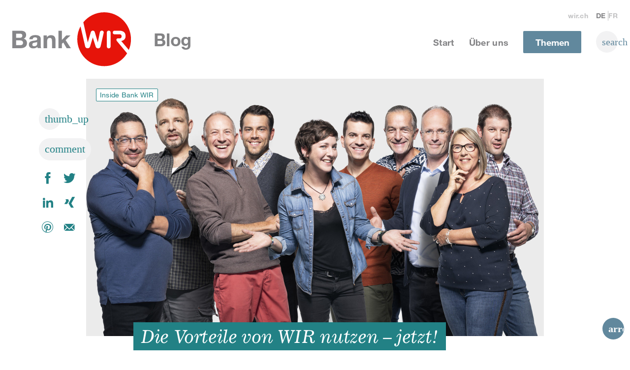

--- FILE ---
content_type: text/html; charset=UTF-8
request_url: https://blog.wir.ch/die-vorteile-von-wir-nutzen-jetzt/
body_size: 31464
content:
<!doctype html><html lang="de-DE" class="no-js"><meta http-equiv="Content-Type" content="text/html; charset=UTF-8" /><meta http-equiv="X-UA-Compatible" content="IE=edge"><meta name="viewport" content="width=device-width, initial-scale=1.0"><link rel="author" href="https://blog.wir.ch/wp-content/themes/wptheme.wirblog/humans.txt" /><link rel="pingback" href="https://blog.wir.ch/xmlrpc.php" /> <script id="Cookiebot" type="litespeed/javascript" data-src="https://consent.cookiebot.com/uc.js" data-cbid="c95ba516-5c93-4cd6-9277-6511b69ddb2a" data-blockingmode="auto"></script> <script type="litespeed/javascript">document.documentElement.className=document.documentElement.className.replace("no-js","js");document.cookie="resolution="+Math.max(screen.width,screen.height)+("devicePixelRatio" in window?","+devicePixelRatio:",1")+"; path=/"</script><meta name='robots' content='index, follow, max-image-preview:large, max-snippet:-1, max-video-preview:-1' /><style>img:is([sizes="auto" i], [sizes^="auto," i]) { contain-intrinsic-size: 3000px 1500px }</style><link rel="alternate" href="https://blog.wir.ch/die-vorteile-von-wir-nutzen-jetzt/" hreflang="de" /><link rel="alternate" href="https://blog.wir.ch/fr/tirez-profit-des-avantages-de-wir-maintenant/" hreflang="fr" /><title>Die Vorteile von WIR nutzen – jetzt! - Blog Bank WIR</title><meta name="description" content="WIRmarket und WIRpay der WIR Bank sind einfach und sicher – gerade in Zeiten von Covid-19. Der kostenlose CHW-Sofortkredit schont die Liquidität von KMU." /><link rel="canonical" href="https://blog.wir.ch/die-vorteile-von-wir-nutzen-jetzt/" /><meta property="og:locale" content="de_DE" /><meta property="og:locale:alternate" content="fr_FR" /><meta property="og:type" content="article" /><meta property="og:title" content="Die Vorteile von WIR nutzen – jetzt! - Blog Bank WIR" /><meta property="og:description" content="WIRmarket und WIRpay der WIR Bank sind einfach und sicher – gerade in Zeiten von Covid-19. Der kostenlose CHW-Sofortkredit schont die Liquidität von KMU." /><meta property="og:url" content="https://blog.wir.ch/die-vorteile-von-wir-nutzen-jetzt/" /><meta property="og:site_name" content="Blog Bank WIR" /><meta property="article:published_time" content="2020-04-01T06:00:54+00:00" /><meta property="article:modified_time" content="2024-10-09T06:45:01+00:00" /><meta property="og:image" content="https://blog.wir.ch/wp-content/uploads/2020/03/KMU-Gruppenbild-Blog-1860x1046.jpg" /><meta property="og:image:width" content="1860" /><meta property="og:image:height" content="1046" /><meta property="og:image:type" content="image/jpeg" /><meta name="author" content="Daniel Flury" /><meta name="twitter:card" content="summary_large_image" /><meta name="twitter:label1" content="Verfasst von" /><meta name="twitter:data1" content="Daniel Flury" /><meta name="twitter:label2" content="Geschätzte Lesezeit" /><meta name="twitter:data2" content="4 Minuten" /> <script type="application/ld+json" class="yoast-schema-graph">{"@context":"https://schema.org","@graph":[{"@type":"Article","@id":"https://blog.wir.ch/die-vorteile-von-wir-nutzen-jetzt/#article","isPartOf":{"@id":"https://blog.wir.ch/die-vorteile-von-wir-nutzen-jetzt/"},"author":{"name":"Daniel Flury","@id":"https://blog.wir.ch/#/schema/person/5f5f2c0a46bf9096721f0c4c69826740"},"headline":"Die Vorteile von WIR nutzen – jetzt!","datePublished":"2020-04-01T06:00:54+00:00","dateModified":"2024-10-09T06:45:01+00:00","mainEntityOfPage":{"@id":"https://blog.wir.ch/die-vorteile-von-wir-nutzen-jetzt/"},"wordCount":812,"commentCount":0,"publisher":{"@id":"https://blog.wir.ch/#organization"},"image":{"@id":"https://blog.wir.ch/die-vorteile-von-wir-nutzen-jetzt/#primaryimage"},"thumbnailUrl":"https://blog.wir.ch/wp-content/uploads/2020/03/KMU-Gruppenbild-Blog-1860x1046.jpg","articleSection":["Digital","Inside Bank WIR","KMU","WIR-Netzwerk"],"inLanguage":"de","potentialAction":[{"@type":"CommentAction","name":"Comment","target":["https://blog.wir.ch/die-vorteile-von-wir-nutzen-jetzt/#respond"]}]},{"@type":"WebPage","@id":"https://blog.wir.ch/die-vorteile-von-wir-nutzen-jetzt/","url":"https://blog.wir.ch/die-vorteile-von-wir-nutzen-jetzt/","name":"Die Vorteile von WIR nutzen – jetzt! - Blog Bank WIR","isPartOf":{"@id":"https://blog.wir.ch/#website"},"primaryImageOfPage":{"@id":"https://blog.wir.ch/die-vorteile-von-wir-nutzen-jetzt/#primaryimage"},"image":{"@id":"https://blog.wir.ch/die-vorteile-von-wir-nutzen-jetzt/#primaryimage"},"thumbnailUrl":"https://blog.wir.ch/wp-content/uploads/2020/03/KMU-Gruppenbild-Blog-1860x1046.jpg","datePublished":"2020-04-01T06:00:54+00:00","dateModified":"2024-10-09T06:45:01+00:00","description":"WIRmarket und WIRpay der WIR Bank sind einfach und sicher – gerade in Zeiten von Covid-19. Der kostenlose CHW-Sofortkredit schont die Liquidität von KMU.","breadcrumb":{"@id":"https://blog.wir.ch/die-vorteile-von-wir-nutzen-jetzt/#breadcrumb"},"inLanguage":"de","potentialAction":[{"@type":"ReadAction","target":["https://blog.wir.ch/die-vorteile-von-wir-nutzen-jetzt/"]}]},{"@type":"ImageObject","inLanguage":"de","@id":"https://blog.wir.ch/die-vorteile-von-wir-nutzen-jetzt/#primaryimage","url":"https://blog.wir.ch/wp-content/uploads/2020/03/KMU-Gruppenbild-Blog-1860x1046.jpg","contentUrl":"https://blog.wir.ch/wp-content/uploads/2020/03/KMU-Gruppenbild-Blog-1860x1046.jpg","width":1860,"height":1046},{"@type":"BreadcrumbList","@id":"https://blog.wir.ch/die-vorteile-von-wir-nutzen-jetzt/#breadcrumb","itemListElement":[{"@type":"ListItem","position":1,"name":"Startseite","item":"https://blog.wir.ch/"},{"@type":"ListItem","position":2,"name":"Die Vorteile von WIR nutzen – jetzt!"}]},{"@type":"WebSite","@id":"https://blog.wir.ch/#website","url":"https://blog.wir.ch/","name":"WIR-Blog","description":"Der Blog der WIR Bank Genossenschaft","publisher":{"@id":"https://blog.wir.ch/#organization"},"potentialAction":[{"@type":"SearchAction","target":{"@type":"EntryPoint","urlTemplate":"https://blog.wir.ch/?s={search_term_string}"},"query-input":{"@type":"PropertyValueSpecification","valueRequired":true,"valueName":"search_term_string"}}],"inLanguage":"de"},{"@type":"Organization","@id":"https://blog.wir.ch/#organization","name":"WirBLOG","url":"https://blog.wir.ch/","logo":{"@type":"ImageObject","inLanguage":"de","@id":"https://blog.wir.ch/#/schema/logo/image/","url":"https://blog.wir.ch/wp-content/uploads/2018/05/WIR-favi-1024.png","contentUrl":"https://blog.wir.ch/wp-content/uploads/2018/05/WIR-favi-1024.png","width":1024,"height":1024,"caption":"WirBLOG"},"image":{"@id":"https://blog.wir.ch/#/schema/logo/image/"}},{"@type":"Person","@id":"https://blog.wir.ch/#/schema/person/5f5f2c0a46bf9096721f0c4c69826740","name":"Daniel Flury","image":{"@type":"ImageObject","inLanguage":"de","@id":"https://blog.wir.ch/#/schema/person/image/","url":"https://blog.wir.ch/wp-content/litespeed/avatar/1b7c9264ed0cca6d7efeee52c84edfa4.jpg?ver=1767894903","contentUrl":"https://blog.wir.ch/wp-content/litespeed/avatar/1b7c9264ed0cca6d7efeee52c84edfa4.jpg?ver=1767894903","caption":"Daniel Flury"},"url":"https://blog.wir.ch/autoren/daniel-flury/"}]}</script> <link rel='dns-prefetch' href='//s7.addthis.com' /><link rel='dns-prefetch' href='//fonts.googleapis.com' /><link rel="alternate" type="application/rss+xml" title="Blog Bank WIR &raquo; Die Vorteile von WIR nutzen – jetzt!-Kommentar-Feed" href="https://blog.wir.ch/die-vorteile-von-wir-nutzen-jetzt/feed/" /><style id='classic-theme-styles-inline-css' type='text/css'>/*! This file is auto-generated */
.wp-block-button__link{color:#fff;background-color:#32373c;border-radius:9999px;box-shadow:none;text-decoration:none;padding:calc(.667em + 2px) calc(1.333em + 2px);font-size:1.125em}.wp-block-file__button{background:#32373c;color:#fff;text-decoration:none}</style><style id='global-styles-inline-css' type='text/css'>:root{--wp--preset--aspect-ratio--square: 1;--wp--preset--aspect-ratio--4-3: 4/3;--wp--preset--aspect-ratio--3-4: 3/4;--wp--preset--aspect-ratio--3-2: 3/2;--wp--preset--aspect-ratio--2-3: 2/3;--wp--preset--aspect-ratio--16-9: 16/9;--wp--preset--aspect-ratio--9-16: 9/16;--wp--preset--color--black: #000000;--wp--preset--color--cyan-bluish-gray: #abb8c3;--wp--preset--color--white: #ffffff;--wp--preset--color--pale-pink: #f78da7;--wp--preset--color--vivid-red: #cf2e2e;--wp--preset--color--luminous-vivid-orange: #ff6900;--wp--preset--color--luminous-vivid-amber: #fcb900;--wp--preset--color--light-green-cyan: #7bdcb5;--wp--preset--color--vivid-green-cyan: #00d084;--wp--preset--color--pale-cyan-blue: #8ed1fc;--wp--preset--color--vivid-cyan-blue: #0693e3;--wp--preset--color--vivid-purple: #9b51e0;--wp--preset--gradient--vivid-cyan-blue-to-vivid-purple: linear-gradient(135deg,rgba(6,147,227,1) 0%,rgb(155,81,224) 100%);--wp--preset--gradient--light-green-cyan-to-vivid-green-cyan: linear-gradient(135deg,rgb(122,220,180) 0%,rgb(0,208,130) 100%);--wp--preset--gradient--luminous-vivid-amber-to-luminous-vivid-orange: linear-gradient(135deg,rgba(252,185,0,1) 0%,rgba(255,105,0,1) 100%);--wp--preset--gradient--luminous-vivid-orange-to-vivid-red: linear-gradient(135deg,rgba(255,105,0,1) 0%,rgb(207,46,46) 100%);--wp--preset--gradient--very-light-gray-to-cyan-bluish-gray: linear-gradient(135deg,rgb(238,238,238) 0%,rgb(169,184,195) 100%);--wp--preset--gradient--cool-to-warm-spectrum: linear-gradient(135deg,rgb(74,234,220) 0%,rgb(151,120,209) 20%,rgb(207,42,186) 40%,rgb(238,44,130) 60%,rgb(251,105,98) 80%,rgb(254,248,76) 100%);--wp--preset--gradient--blush-light-purple: linear-gradient(135deg,rgb(255,206,236) 0%,rgb(152,150,240) 100%);--wp--preset--gradient--blush-bordeaux: linear-gradient(135deg,rgb(254,205,165) 0%,rgb(254,45,45) 50%,rgb(107,0,62) 100%);--wp--preset--gradient--luminous-dusk: linear-gradient(135deg,rgb(255,203,112) 0%,rgb(199,81,192) 50%,rgb(65,88,208) 100%);--wp--preset--gradient--pale-ocean: linear-gradient(135deg,rgb(255,245,203) 0%,rgb(182,227,212) 50%,rgb(51,167,181) 100%);--wp--preset--gradient--electric-grass: linear-gradient(135deg,rgb(202,248,128) 0%,rgb(113,206,126) 100%);--wp--preset--gradient--midnight: linear-gradient(135deg,rgb(2,3,129) 0%,rgb(40,116,252) 100%);--wp--preset--font-size--small: 13px;--wp--preset--font-size--medium: 20px;--wp--preset--font-size--large: 36px;--wp--preset--font-size--x-large: 42px;--wp--preset--spacing--20: 0.44rem;--wp--preset--spacing--30: 0.67rem;--wp--preset--spacing--40: 1rem;--wp--preset--spacing--50: 1.5rem;--wp--preset--spacing--60: 2.25rem;--wp--preset--spacing--70: 3.38rem;--wp--preset--spacing--80: 5.06rem;--wp--preset--shadow--natural: 6px 6px 9px rgba(0, 0, 0, 0.2);--wp--preset--shadow--deep: 12px 12px 50px rgba(0, 0, 0, 0.4);--wp--preset--shadow--sharp: 6px 6px 0px rgba(0, 0, 0, 0.2);--wp--preset--shadow--outlined: 6px 6px 0px -3px rgba(255, 255, 255, 1), 6px 6px rgba(0, 0, 0, 1);--wp--preset--shadow--crisp: 6px 6px 0px rgba(0, 0, 0, 1);}:where(.is-layout-flex){gap: 0.5em;}:where(.is-layout-grid){gap: 0.5em;}body .is-layout-flex{display: flex;}.is-layout-flex{flex-wrap: wrap;align-items: center;}.is-layout-flex > :is(*, div){margin: 0;}body .is-layout-grid{display: grid;}.is-layout-grid > :is(*, div){margin: 0;}:where(.wp-block-columns.is-layout-flex){gap: 2em;}:where(.wp-block-columns.is-layout-grid){gap: 2em;}:where(.wp-block-post-template.is-layout-flex){gap: 1.25em;}:where(.wp-block-post-template.is-layout-grid){gap: 1.25em;}.has-black-color{color: var(--wp--preset--color--black) !important;}.has-cyan-bluish-gray-color{color: var(--wp--preset--color--cyan-bluish-gray) !important;}.has-white-color{color: var(--wp--preset--color--white) !important;}.has-pale-pink-color{color: var(--wp--preset--color--pale-pink) !important;}.has-vivid-red-color{color: var(--wp--preset--color--vivid-red) !important;}.has-luminous-vivid-orange-color{color: var(--wp--preset--color--luminous-vivid-orange) !important;}.has-luminous-vivid-amber-color{color: var(--wp--preset--color--luminous-vivid-amber) !important;}.has-light-green-cyan-color{color: var(--wp--preset--color--light-green-cyan) !important;}.has-vivid-green-cyan-color{color: var(--wp--preset--color--vivid-green-cyan) !important;}.has-pale-cyan-blue-color{color: var(--wp--preset--color--pale-cyan-blue) !important;}.has-vivid-cyan-blue-color{color: var(--wp--preset--color--vivid-cyan-blue) !important;}.has-vivid-purple-color{color: var(--wp--preset--color--vivid-purple) !important;}.has-black-background-color{background-color: var(--wp--preset--color--black) !important;}.has-cyan-bluish-gray-background-color{background-color: var(--wp--preset--color--cyan-bluish-gray) !important;}.has-white-background-color{background-color: var(--wp--preset--color--white) !important;}.has-pale-pink-background-color{background-color: var(--wp--preset--color--pale-pink) !important;}.has-vivid-red-background-color{background-color: var(--wp--preset--color--vivid-red) !important;}.has-luminous-vivid-orange-background-color{background-color: var(--wp--preset--color--luminous-vivid-orange) !important;}.has-luminous-vivid-amber-background-color{background-color: var(--wp--preset--color--luminous-vivid-amber) !important;}.has-light-green-cyan-background-color{background-color: var(--wp--preset--color--light-green-cyan) !important;}.has-vivid-green-cyan-background-color{background-color: var(--wp--preset--color--vivid-green-cyan) !important;}.has-pale-cyan-blue-background-color{background-color: var(--wp--preset--color--pale-cyan-blue) !important;}.has-vivid-cyan-blue-background-color{background-color: var(--wp--preset--color--vivid-cyan-blue) !important;}.has-vivid-purple-background-color{background-color: var(--wp--preset--color--vivid-purple) !important;}.has-black-border-color{border-color: var(--wp--preset--color--black) !important;}.has-cyan-bluish-gray-border-color{border-color: var(--wp--preset--color--cyan-bluish-gray) !important;}.has-white-border-color{border-color: var(--wp--preset--color--white) !important;}.has-pale-pink-border-color{border-color: var(--wp--preset--color--pale-pink) !important;}.has-vivid-red-border-color{border-color: var(--wp--preset--color--vivid-red) !important;}.has-luminous-vivid-orange-border-color{border-color: var(--wp--preset--color--luminous-vivid-orange) !important;}.has-luminous-vivid-amber-border-color{border-color: var(--wp--preset--color--luminous-vivid-amber) !important;}.has-light-green-cyan-border-color{border-color: var(--wp--preset--color--light-green-cyan) !important;}.has-vivid-green-cyan-border-color{border-color: var(--wp--preset--color--vivid-green-cyan) !important;}.has-pale-cyan-blue-border-color{border-color: var(--wp--preset--color--pale-cyan-blue) !important;}.has-vivid-cyan-blue-border-color{border-color: var(--wp--preset--color--vivid-cyan-blue) !important;}.has-vivid-purple-border-color{border-color: var(--wp--preset--color--vivid-purple) !important;}.has-vivid-cyan-blue-to-vivid-purple-gradient-background{background: var(--wp--preset--gradient--vivid-cyan-blue-to-vivid-purple) !important;}.has-light-green-cyan-to-vivid-green-cyan-gradient-background{background: var(--wp--preset--gradient--light-green-cyan-to-vivid-green-cyan) !important;}.has-luminous-vivid-amber-to-luminous-vivid-orange-gradient-background{background: var(--wp--preset--gradient--luminous-vivid-amber-to-luminous-vivid-orange) !important;}.has-luminous-vivid-orange-to-vivid-red-gradient-background{background: var(--wp--preset--gradient--luminous-vivid-orange-to-vivid-red) !important;}.has-very-light-gray-to-cyan-bluish-gray-gradient-background{background: var(--wp--preset--gradient--very-light-gray-to-cyan-bluish-gray) !important;}.has-cool-to-warm-spectrum-gradient-background{background: var(--wp--preset--gradient--cool-to-warm-spectrum) !important;}.has-blush-light-purple-gradient-background{background: var(--wp--preset--gradient--blush-light-purple) !important;}.has-blush-bordeaux-gradient-background{background: var(--wp--preset--gradient--blush-bordeaux) !important;}.has-luminous-dusk-gradient-background{background: var(--wp--preset--gradient--luminous-dusk) !important;}.has-pale-ocean-gradient-background{background: var(--wp--preset--gradient--pale-ocean) !important;}.has-electric-grass-gradient-background{background: var(--wp--preset--gradient--electric-grass) !important;}.has-midnight-gradient-background{background: var(--wp--preset--gradient--midnight) !important;}.has-small-font-size{font-size: var(--wp--preset--font-size--small) !important;}.has-medium-font-size{font-size: var(--wp--preset--font-size--medium) !important;}.has-large-font-size{font-size: var(--wp--preset--font-size--large) !important;}.has-x-large-font-size{font-size: var(--wp--preset--font-size--x-large) !important;}
:where(.wp-block-post-template.is-layout-flex){gap: 1.25em;}:where(.wp-block-post-template.is-layout-grid){gap: 1.25em;}
:where(.wp-block-columns.is-layout-flex){gap: 2em;}:where(.wp-block-columns.is-layout-grid){gap: 2em;}
:root :where(.wp-block-pullquote){font-size: 1.5em;line-height: 1.6;}</style><style id='akismet-widget-style-inline-css' type='text/css'>.a-stats {
				--akismet-color-mid-green: #357b49;
				--akismet-color-white: #fff;
				--akismet-color-light-grey: #f6f7f7;

				max-width: 350px;
				width: auto;
			}

			.a-stats * {
				all: unset;
				box-sizing: border-box;
			}

			.a-stats strong {
				font-weight: 600;
			}

			.a-stats a.a-stats__link,
			.a-stats a.a-stats__link:visited,
			.a-stats a.a-stats__link:active {
				background: var(--akismet-color-mid-green);
				border: none;
				box-shadow: none;
				border-radius: 8px;
				color: var(--akismet-color-white);
				cursor: pointer;
				display: block;
				font-family: -apple-system, BlinkMacSystemFont, 'Segoe UI', 'Roboto', 'Oxygen-Sans', 'Ubuntu', 'Cantarell', 'Helvetica Neue', sans-serif;
				font-weight: 500;
				padding: 12px;
				text-align: center;
				text-decoration: none;
				transition: all 0.2s ease;
			}

			/* Extra specificity to deal with TwentyTwentyOne focus style */
			.widget .a-stats a.a-stats__link:focus {
				background: var(--akismet-color-mid-green);
				color: var(--akismet-color-white);
				text-decoration: none;
			}

			.a-stats a.a-stats__link:hover {
				filter: brightness(110%);
				box-shadow: 0 4px 12px rgba(0, 0, 0, 0.06), 0 0 2px rgba(0, 0, 0, 0.16);
			}

			.a-stats .count {
				color: var(--akismet-color-white);
				display: block;
				font-size: 1.5em;
				line-height: 1.4;
				padding: 0 13px;
				white-space: nowrap;
			}</style> <script type="litespeed/javascript" data-src="https://blog.wir.ch/wp-includes/js/jquery/jquery.min.js" id="jquery-core-js"></script> <script type="litespeed/javascript" data-src="//s7.addthis.com/js/300/addthis_widget.js?ver=1#pubid=ra-5b2124f9561178d1" id="addthis-js"></script> <link rel="https://api.w.org/" href="https://blog.wir.ch/wp-json/" /><link rel="alternate" title="JSON" type="application/json" href="https://blog.wir.ch/wp-json/wp/v2/posts/5425" /><link rel="EditURI" type="application/rsd+xml" title="RSD" href="https://blog.wir.ch/xmlrpc.php?rsd" /><meta name="generator" content="WordPress 6.7.4" /><link rel='shortlink' href='https://blog.wir.ch/?p=5425' /><link rel="alternate" title="oEmbed (JSON)" type="application/json+oembed" href="https://blog.wir.ch/wp-json/oembed/1.0/embed?url=https%3A%2F%2Fblog.wir.ch%2Fdie-vorteile-von-wir-nutzen-jetzt%2F" /><link rel="alternate" title="oEmbed (XML)" type="text/xml+oembed" href="https://blog.wir.ch/wp-json/oembed/1.0/embed?url=https%3A%2F%2Fblog.wir.ch%2Fdie-vorteile-von-wir-nutzen-jetzt%2F&#038;format=xml" />
 <script type="litespeed/javascript">(function(w,d,s,l,i){w[l]=w[l]||[];w[l].push({'gtm.start':new Date().getTime(),event:'gtm.js'});var f=d.getElementsByTagName(s)[0],j=d.createElement(s),dl=l!='dataLayer'?'&l='+l:'';j.async=!0;j.src='https://www.googletagmanager.com/gtm.js?id='+i+dl;f.parentNode.insertBefore(j,f)})(window,document,'script','dataLayer','GTM-NZCM2RB')</script> <style>@charset "UTF-8";/*! normalize-scss | MIT/GPLv2 License | bit.ly/normalize-scss */html{font-family:sans-serif;line-height:1.15;-ms-text-size-adjust:100%;-webkit-text-size-adjust:100%}body{margin:0}article,aside,footer,header,nav,section{display:block}h1{font-size:2em;margin:.67em 0}figcaption,figure{display:block}figure{margin:1em 40px}hr{-webkit-box-sizing:content-box;box-sizing:content-box;height:0;overflow:visible}main{display:block}pre{font-family:monospace,monospace;font-size:1em}a{background-color:transparent;-webkit-text-decoration-skip:objects}a:active,a:hover{outline-width:0}abbr[title]{border-bottom:none;text-decoration:underline;-webkit-text-decoration:underline dotted;text-decoration:underline dotted}b,strong{font-weight:inherit}b,strong{font-weight:bolder}code,kbd,samp{font-family:monospace,monospace;font-size:1em}dfn{font-style:italic}mark{background-color:#ff0;color:#000}small{font-size:80%}sub,sup{font-size:75%;line-height:0;position:relative;vertical-align:baseline}sub{bottom:-.25em}sup{top:-.5em}audio,video{display:inline-block}audio:not([controls]){display:none;height:0}img{border-style:none}svg:not(:root){overflow:hidden}button,input,optgroup,select,textarea{font-family:sans-serif;font-size:100%;line-height:1.15;margin:0}button{overflow:visible}button,select{text-transform:none}[type=reset],[type=submit],button,html [type=button]{-webkit-appearance:button}[type=button]::-moz-focus-inner,[type=reset]::-moz-focus-inner,[type=submit]::-moz-focus-inner,button::-moz-focus-inner{border-style:none;padding:0}[type=button]:-moz-focusring,[type=reset]:-moz-focusring,[type=submit]:-moz-focusring,button:-moz-focusring{outline:1px dotted ButtonText}input{overflow:visible}[type=checkbox],[type=radio]{-webkit-box-sizing:border-box;box-sizing:border-box;padding:0}[type=number]::-webkit-inner-spin-button,[type=number]::-webkit-outer-spin-button{height:auto}[type=search]{-webkit-appearance:textfield;outline-offset:-2px}[type=search]::-webkit-search-cancel-button,[type=search]::-webkit-search-decoration{-webkit-appearance:none}::-webkit-file-upload-button{-webkit-appearance:button;font:inherit}fieldset{border:1px solid silver;margin:0 2px;padding:.35em .625em .75em}legend{-webkit-box-sizing:border-box;box-sizing:border-box;display:table;max-width:100%;padding:0;color:inherit;white-space:normal}progress{display:inline-block;vertical-align:baseline}textarea{overflow:auto}details{display:block}summary{display:list-item}menu{display:block}canvas{display:inline-block}template{display:none}[hidden]{display:none}.foundation-mq{font-family:"small=0em&smallmedium=40em&medium=48em&mediumlarge=64em&large=80em&xlarge=90em&xxlarge=100em"}html{-webkit-box-sizing:border-box;box-sizing:border-box;font-size:100%}*,::after,::before{-webkit-box-sizing:inherit;box-sizing:inherit}body{margin:0;padding:0;background:#fff;font-family:"Helvetica Neue",Helvetica,Roboto,Arial,sans-serif;font-weight:400;line-height:1.5;color:#838385;-webkit-font-smoothing:antialiased;-moz-osx-font-smoothing:grayscale}img{display:inline-block;vertical-align:middle;max-width:100%;height:auto;-ms-interpolation-mode:bicubic}textarea{height:auto;min-height:50px;border-radius:0}select{-webkit-box-sizing:border-box;box-sizing:border-box;width:100%;border-radius:0}.map_canvas embed,.map_canvas img,.map_canvas object,.mqa-display embed,.mqa-display img,.mqa-display object{max-width:none!important}button{padding:0;-webkit-appearance:none;-moz-appearance:none;appearance:none;border:0;border-radius:0;background:0 0;line-height:1;cursor:auto}[data-whatinput=mouse] button{outline:0}pre{overflow:auto}button,input,optgroup,select,textarea{font-family:inherit}.is-visible{display:block!important}.is-hidden{display:none!important}blockquote,dd,div,dl,dt,form,h1,h2,h3,h4,h5,h6,li,ol,p,pre,td,th,ul{margin:0;padding:0}p{margin-bottom:1rem;font-size:inherit;line-height:1.5;text-rendering:optimizeLegibility}em,i{font-style:italic;line-height:inherit}b,strong{font-weight:700;line-height:inherit}small{font-size:80%;line-height:inherit}.h1,.h2,.h3,.h4,.h5,.h6,h1,h2,h3,h4,h5,h6{font-family:"Helvetica Neue",Helvetica,Roboto,Arial,sans-serif;font-style:normal;font-weight:400;color:inherit;text-rendering:optimizeLegibility}.h1 small,.h2 small,.h3 small,.h4 small,.h5 small,.h6 small,h1 small,h2 small,h3 small,h4 small,h5 small,h6 small{line-height:0;color:#c2c2c3}.h1,h1{font-size:1.25rem;line-height:1.4;margin-top:0;margin-bottom:0}.h2,h2{font-size:1.25rem;line-height:1.4;margin-top:0;margin-bottom:0}.h3,h3{font-size:1.375rem;line-height:1.27273;margin-top:0;margin-bottom:0}.h4,h4{font-size:1.375rem;line-height:1.27273;margin-top:0;margin-bottom:0}.h5,h5{font-size:1rem;line-height:1.5;margin-top:0;margin-bottom:0}.h6,h6{font-size:1rem;line-height:1.5;margin-top:0;margin-bottom:0}@media print,screen and (min-width:48em){.h1,h1{font-size:2.25rem;line-height:1.3333}.h2,h2{font-size:1.25rem;line-height:1.4}.h3,h3{font-size:1.625rem;line-height:1.23}.h4,h4{font-size:1.375rem;line-height:1.273;margin-bottom:.3125rem}.h5,h5{font-size:1.125rem;line-height:1.1111}.h6,h6{font-size:1rem;line-height:1.125}}a{line-height:inherit;color:#61889d;text-decoration:underline;cursor:pointer}a:focus,a:hover{color:#4e6d7e}a img{border:0}hr{clear:both;max-width:72.00781rem;height:0;margin:1.25rem auto;border-top:0;border-right:0;border-bottom:1px solid #c2c2c3;border-left:0}dl,ol,ul{margin-bottom:1rem;list-style-position:outside;line-height:1.5}li{font-size:inherit}ul{margin-left:1.25rem;list-style-type:disc}ol{margin-left:1.25rem}ol ol,ol ul,ul ol,ul ul{margin-left:1.25rem;margin-bottom:0}dl{margin-bottom:1rem}dl dt{margin-bottom:.3rem;font-weight:700}blockquote{margin:0 0 1rem;padding:.5625rem 1.25rem 0 1.1875rem;border-left:1px solid #c2c2c3}blockquote,blockquote p{line-height:1.5;color:#838385}cite{display:block;font-size:.8125rem;color:#838385}cite:before{content:"— "}abbr,abbr[title]{border-bottom:1px dotted #000;cursor:help;text-decoration:none}figure{margin:0}code{padding:.125rem .3125rem .0625rem;border:1px solid #c2c2c3;background-color:#dadadb;font-family:Consolas,"Liberation Mono",Courier,monospace;font-weight:400;color:#000}kbd{margin:0;padding:.125rem .25rem 0;background-color:#dadadb;font-family:Consolas,"Liberation Mono",Courier,monospace;color:#000}.subheader{margin-top:.2rem;margin-bottom:.5rem;font-weight:400;line-height:1.4;color:#838385}.lead{font-size:125%;line-height:1.6}.stat{font-size:2.5rem;line-height:1}p+.stat{margin-top:-1rem}ol.no-bullet,ul.no-bullet{margin-left:0;list-style:none}.text-left{text-align:left}.text-right{text-align:right}.text-center{text-align:center}.text-justify{text-align:justify}@media print,screen and (min-width:40em){.smallmedium-text-left{text-align:left}.smallmedium-text-right{text-align:right}.smallmedium-text-center{text-align:center}.smallmedium-text-justify{text-align:justify}}@media print,screen and (min-width:48em){.medium-text-left{text-align:left}.medium-text-right{text-align:right}.medium-text-center{text-align:center}.medium-text-justify{text-align:justify}}@media print,screen and (min-width:64em){.mediumlarge-text-left{text-align:left}.mediumlarge-text-right{text-align:right}.mediumlarge-text-center{text-align:center}.mediumlarge-text-justify{text-align:justify}}@media screen and (min-width:80em){.large-text-left{text-align:left}.large-text-right{text-align:right}.large-text-center{text-align:center}.large-text-justify{text-align:justify}}@media screen and (min-width:90em){.xlarge-text-left{text-align:left}.xlarge-text-right{text-align:right}.xlarge-text-center{text-align:center}.xlarge-text-justify{text-align:justify}}@media screen and (min-width:100em){.xxlarge-text-left{text-align:left}.xxlarge-text-right{text-align:right}.xxlarge-text-center{text-align:center}.xxlarge-text-justify{text-align:justify}}.show-for-print{display:none!important}@media print{*{background:0 0!important;-webkit-box-shadow:none!important;box-shadow:none!important;color:#000!important;text-shadow:none!important}.show-for-print{display:block!important}.hide-for-print{display:none!important}table.show-for-print{display:table!important}thead.show-for-print{display:table-header-group!important}tbody.show-for-print{display:table-row-group!important}tr.show-for-print{display:table-row!important}td.show-for-print{display:table-cell!important}th.show-for-print{display:table-cell!important}a,a:visited{text-decoration:underline}a[href]:after{content:" (" attr(href) ")"}.ir a:after,a[href^='#']:after,a[href^='javascript:']:after{content:''}abbr[title]:after{content:" (" attr(title) ")"}blockquote,pre{border:1px solid #838385;page-break-inside:avoid}thead{display:table-header-group}img,tr{page-break-inside:avoid}img{max-width:100%!important}@page{margin:.5cm}h2,h3,p{orphans:3;widows:3}h2,h3{page-break-after:avoid}.print-break-inside{page-break-inside:auto}}.hide{display:none!important}.invisible{visibility:hidden}@media screen and (max-width:39.9375em){.hide-for-small-only{display:none!important}}@media screen and (max-width:0em),screen and (min-width:40em){.show-for-small-only{display:none!important}}@media print,screen and (min-width:40em){.hide-for-smallmedium{display:none!important}}@media screen and (max-width:39.9375em){.show-for-smallmedium{display:none!important}}@media screen and (min-width:40em) and (max-width:47.9375em){.hide-for-smallmedium-only{display:none!important}}@media screen and (max-width:39.9375em),screen and (min-width:48em){.show-for-smallmedium-only{display:none!important}}@media print,screen and (min-width:48em){.hide-for-medium{display:none!important}}@media screen and (max-width:47.9375em){.show-for-medium{display:none!important}}@media screen and (min-width:48em) and (max-width:63.9375em){.hide-for-medium-only{display:none!important}}@media screen and (max-width:47.9375em),screen and (min-width:64em){.show-for-medium-only{display:none!important}}@media print,screen and (min-width:64em){.hide-for-mediumlarge{display:none!important}}@media screen and (max-width:63.9375em){.show-for-mediumlarge{display:none!important}}@media screen and (min-width:64em) and (max-width:79.9375em){.hide-for-mediumlarge-only{display:none!important}}@media screen and (max-width:63.9375em),screen and (min-width:80em){.show-for-mediumlarge-only{display:none!important}}@media screen and (min-width:80em){.hide-for-large{display:none!important}}@media screen and (max-width:79.9375em){.show-for-large{display:none!important}}@media screen and (min-width:80em) and (max-width:89.9375em){.hide-for-large-only{display:none!important}}@media screen and (max-width:79.9375em),screen and (min-width:90em){.show-for-large-only{display:none!important}}@media screen and (min-width:90em){.hide-for-xlarge{display:none!important}}@media screen and (max-width:89.9375em){.show-for-xlarge{display:none!important}}@media screen and (min-width:90em) and (max-width:99.9375em){.hide-for-xlarge-only{display:none!important}}@media screen and (max-width:89.9375em),screen and (min-width:100em){.show-for-xlarge-only{display:none!important}}@media screen and (min-width:100em){.hide-for-xxlarge{display:none!important}}@media screen and (max-width:99.9375em){.show-for-xxlarge{display:none!important}}@media screen and (min-width:100em){.hide-for-xxlarge-only{display:none!important}}@media screen and (max-width:99.9375em){.show-for-xxlarge-only{display:none!important}}.show-for-sr,.show-on-focus{position:absolute!important;width:1px;height:1px;padding:0;overflow:hidden;clip:rect(0,0,0,0);white-space:nowrap;-webkit-clip-path:inset(50%);clip-path:inset(50%);border:0}.show-on-focus:active,.show-on-focus:focus{position:static!important;width:auto;height:auto;overflow:visible;clip:auto;white-space:normal;-webkit-clip-path:none;clip-path:none}.hide-for-portrait,.show-for-landscape{display:block!important}@media screen and (orientation:landscape){.hide-for-portrait,.show-for-landscape{display:block!important}}@media screen and (orientation:portrait){.hide-for-portrait,.show-for-landscape{display:none!important}}.hide-for-landscape,.show-for-portrait{display:none!important}@media screen and (orientation:landscape){.hide-for-landscape,.show-for-portrait{display:none!important}}@media screen and (orientation:portrait){.hide-for-landscape,.show-for-portrait{display:block!important}}</style><link rel="icon" href="https://blog.wir.ch/wp-content/uploads/2018/05/cropped-WIR-favi-1024-1-32x32.png" sizes="32x32" /><link rel="icon" href="https://blog.wir.ch/wp-content/uploads/2018/05/cropped-WIR-favi-1024-1-192x192.png" sizes="192x192" /><link rel="apple-touch-icon" href="https://blog.wir.ch/wp-content/uploads/2018/05/cropped-WIR-favi-1024-1-180x180.png" /><meta name="msapplication-TileImage" content="https://blog.wir.ch/wp-content/uploads/2018/05/cropped-WIR-favi-1024-1-270x270.png" /><style type="text/css" id="wp-custom-css">#cookie-notice #cn-notice-text { max-width: 90%; }
#CybotCookiebotDialog #CybotCookiebotDialogBodyLevelButtonLevelOptinAllowAll {
		color: #383839;
    background-color: #fff;
    border-color: #d6d7d8;
}

#CybotCookiebotDialog #CybotCookiebotDialogBodyLevelButtonLevelOptinAllowAll:hover {
    color: #fff;
    background-color: #e32118;
    border-color: #e32118;
}</style><body data-rsssl=1 class="post-template-default single single-post postid-5425 single-format-standard"><div class="outer-wrapper"><header class="header" data-fixed-header><link data-optimized="2" rel="stylesheet" href="https://blog.wir.ch/wp-content/litespeed/css/839b6c4d5ff753fd9b41e2f6209e28c1.css?ver=c3a3a" /><div class="logo-container">
<a href="https://blog.wir.ch/">
<img data-lazyloaded="1" src="[data-uri]" class="header-logo" data-src="https://blog.wir.ch/wp-content/uploads/2021/03/WIR-Bank-Logo-neu.svg" alt="">
</a>
<a class="site-title-wrap" href="https://blog.wir.ch/"><h1 class="site-title">Blog</h1></a></div><div class="header-right-part"><div class="navigation-container"><div class="header-top-part"><div class="meta-navigation-container"><ul class="horizontal menu show-for-medium"><li class="menu_entry menu-item menu-item-type-custom menu-item-object-custom menu-item-717">
<a class="menu_link" href="http://wir.ch">wir.ch</a></li><li class="menu_entry lang-item lang-item-2 lang-item-de current-lang lang-item-first menu-item menu-item-type-custom menu-item-object-custom current-menu-item menu-item-719-de current-menu-item">
<a class="menu_link" href="https://blog.wir.ch/die-vorteile-von-wir-nutzen-jetzt/">De</a></li><li class="menu_entry lang-item lang-item-5 lang-item-fr menu-item menu-item-type-custom menu-item-object-custom menu-item-719-fr">
<a class="menu_link" href="https://blog.wir.ch/fr/tirez-profit-des-avantages-de-wir-maintenant/">Fr</a></li></ul></div></div><div class="header-bottom-part"><div class="primary-navigation-container show-for-medium"><nav class="navigation"><ul class="horizontal menu"><li class="menu_entry menu-item menu-item-type-post_type menu-item-object-page menu-item-home menu-item-727">
<a class="menu_link" href="https://blog.wir.ch/">Start</a></li><li class="menu_entry menu-item menu-item-type-post_type_archive menu-item-object-ct_author menu-item-734">
<a class="menu_link" href="https://blog.wir.ch/autoren/">Über uns</a></li></ul></nav></div><div class="category-button-container">
<button class="button category-navigation-item" data-open-category-navigation>Themen</button></div><div class="search-button-container show-for-medium">
<button class="search-icon" data-toggle-search></button></div><div class="hamburger-container hide-for-medium">
<button class="menu-icon" type="button" data-open-navigation>
<span class="menu-icon-stripe-wrap">
<span class="menu-icon-stripe menu-icon-stripe-first"></span>
<span class="menu-icon-stripe menu-icon-stripe-middle"></span>
<span class="menu-icon-stripe menu-icon-stripe-last"></span>
</span>
</button></div></div></div></div></header><div class="mobile-navigation"><div class="mobile-navigation-wrap"><div class="mobile-navigation-upper"><div class="row"><div class="column small-12"><header class="mobile-navigation-header"><div class="logo-container"><div class="category-logo">
<a href="https://blog.wir.ch">
<img data-lazyloaded="1" src="[data-uri]" class="header-logo negative" data-src="https://blog.wir.ch/wp-content/uploads/2018/06/Logo-WIR-Blog-negativ.svg" alt="">
</a></div><div class="site-title-wrap"><h1 class="site-title negative">Menu</h1></div></div><div class="header-bottom-part">
<button class="button white close category-navigation-item" data-open-navigation>Zurück</button></div></header></div><div class="column small-11 small-offset-1"><div class="mobile-search"><form role="search" method="get" class="search-form" action="https://blog.wir.ch/">
<label>
<span class="screen-reader-text">Suche nach:</span>
<input type="search" class="search-field" placeholder="Suchen …" value="" name="s" />
</label>
<input type="submit" class="search-submit" value="Suchen" /></form></div><ul class="vertical menu is--overflow-scroll"><li class="menu_entry menu-item menu-item-type-post_type menu-item-object-page menu-item-home menu-item-721">
<a class="menu_link" href="https://blog.wir.ch/">Start</a></li><li class="menu_entry menu-item menu-item-type-post_type_archive menu-item-object-ct_author menu-item-1501">
<a class="menu_link" href="https://blog.wir.ch/autoren/">Über uns</a></li><li class="menu_entry menu-item menu-item-type-custom menu-item-object-custom menu-item-723">
<a class="menu_link" href="http://wir.ch">wir.ch</a></li></ul></div></div></div><div class="mobile-navigation-lower"><div class="column small-11 small-offset-1"><div class="mobile-navigation-footer"><ul class="horizontal menu language-menu"><li class="menu_entry lang-item lang-item-2 lang-item-de current-lang lang-item-first menu-item menu-item-type-custom menu-item-object-custom current-menu-item menu-item-724-de current-menu-item">
<a class="menu_link" href="https://blog.wir.ch/die-vorteile-von-wir-nutzen-jetzt/">De</a></li><li class="menu_entry lang-item lang-item-5 lang-item-fr menu-item menu-item-type-custom menu-item-object-custom menu-item-724-fr">
<a class="menu_link" href="https://blog.wir.ch/fr/tirez-profit-des-avantages-de-wir-maintenant/">Fr</a></li></ul></div></div></div></div></div><main class="main ct-page-main spotcolor-petrol"><article class="ct-post-single ct-post-single-post"><header class="post-header"><div class="row small-collapse medium-uncollapse "><div class="column small-12 medium-1"><section class="ct-sidebar-share" data-social-media-sidebar="data-social-media-sidebar"><div class="ct-sidebar-sticker">
<button class="icon-link gray icon-like" data-postlike="5425">
<span class="icon-background"></span>
<span class="tag-text hide" data-postlike-count="data-postlike-count"></span>
</button></div><div class="ct-sidebar-sticker">
<button class="icon-link gray icon-comment" data-scroll-to-comment>
</button></div><div class="ct-sidebar-sticker hide-for-medium">
<button class="icon-link gray icon-share" data-toggle-mobile-share="data-toggle-mobile-share"></button></div><div class="share-bar-wrap" data-share-button-sidebar><div class="ct-addthis-container">
<a class="social-media-sticker" href="http://api.addthis.com/oexchange/0.8/forward/facebook/offer?url=https://blog.wir.ch/die-vorteile-von-wir-nutzen-jetzt/" rel="nofollow" target="_blank"></a>
<a class="social-media-sticker" href="http://api.addthis.com/oexchange/0.8/forward/twitter/offer?url=https://blog.wir.ch/die-vorteile-von-wir-nutzen-jetzt/" rel="nofollow" target="_blank"></a>
<a class="social-media-sticker" href="http://api.addthis.com/oexchange/0.8/forward/linkedin/offer?url=https://blog.wir.ch/die-vorteile-von-wir-nutzen-jetzt/" rel="nofollow" target="_blank"></a>
<a class="social-media-sticker" href="http://api.addthis.com/oexchange/0.8/forward/xing/offer?url=https://blog.wir.ch/die-vorteile-von-wir-nutzen-jetzt/" rel="nofollow" target="_blank"></a>
<a class="social-media-sticker" href="http://api.addthis.com/oexchange/0.8/forward/pinterest/offer?url=https://blog.wir.ch/die-vorteile-von-wir-nutzen-jetzt/" rel="nofollow" target="_blank"></a>
<a class="social-media-sticker" href="mailto:?body=https://blog.wir.ch/die-vorteile-von-wir-nutzen-jetzt/&subject=WIRblog &quot;Die Vorteile von WIR nutzen – jetzt!&quot;" rel="nofollow"></a></div>
<button class="icon-link icon-close hide-for-medium" data-toggle-mobile-share="data-toggle-mobile-share"></button></div></section></div><div class="column small-12 medium-10"><div class="post-header-content">
<img data-lazyloaded="1" src="[data-uri]" width="1860" height="1046" class="post-thumbnail" data-src="https://blog.wir.ch/wp-content/uploads/2020/03/KMU-Gruppenbild-Blog-1860x1046-1860x1046-c-default.jpg" alt="KMU-Gruppenbild-Blog-1860&#215;1046"><div class="post-tag-wrapper">
<a href="https://blog.wir.ch/kategorie/wir-inside/" class="post-tag tag has-ripple">Inside Bank WIR</a></div></div></div></div><div class="row align-center"><div class="column small-12 medium-8"><h1 class="post-title padded-multiline">
<span class="highlight-text">Die Vorteile von WIR nutzen – jetzt!</span></h1><div class="row"><div class="column small-12 mediumlarge-6"><div class="tag-wrap">
<span class="tag negative icon-left time-icon"><span class="tag-text">4 min.</span></span>
<span class="tag negative icon-left view-icon ct-faded ct-faded-out" data-view-post-id="5425">
<span class="tag-text"></span></span>
<button class="tag negative has-ripple icon-left like-icon" data-postlike="5425">
<span class="tag-text" data-postlike-count="data-postlike-count"></span></button>
<button class="tag negative has-ripple icon-left comment-icon" data-scroll-to-comment>
</button></div></div><div class="column small-12 mediumlarge-6 mediumlarge-text-right"><div class="post-meta-dates"><div class="post-date minitext">
Veröffentlicht am 1. April 2020</div></div></div><div class="column small-12 medium-12"><div class="row align-middle ct-card-author-header"><figure class="column small-4 medium-2">
<img data-lazyloaded="1" src="[data-uri]" width="384" height="384" class="author-image" data-src="https://blog.wir.ch/wp-content/uploads/2018/07/Gisler_Claudio_WIRblog-384x384-c-default.jpg" alt="Gisler_Claudio_WIRblog"></figure><div class="column small-8 medium-10 author-name-wrapper"><p class="smalltext author-name">von Claudio Gisler</p>
<a href="https://blog.wir.ch/autoren/claudio-gisler/" class="" >22 Beiträge</a></div></div></div></div></div></div></header><div class="ct-component"><div class="row align-center"><div class="column small-12 medium-8"><div class="leadtext"><p>Die Online-Tools der WIR Bank sind einfach und sicher – gerade in Zeiten von Covid-19. Und mit dem kostenlosen CHW-Sofortkredit schont der KMU-Kunde zudem seine Liquidität.</p></div></div></div></div><div class="ct-component ct-component-text"><div class="row align-center"><div class="column small-12 medium-8"><div class="ct-component-content"><p>Das WIR-Netzwerk ist in einer Krisenzeit entstanden. Unternehmerinnen und Unternehmer haben damals, 1934, Lösungen gesucht, wie sie gemeinsam die Krise meistern. Und das haben sie gemacht – erfolgreich.</p><p>Viele der Ideen aus jener Zeit sind heute noch gut. Und viele neue Möglichkeiten sind in den vergangenen 85 Jahren dazu gekommen. Denn es wurden laufend Vorteile, Tools und Möglichkeiten entwickelt, die gerade in der heutigen Zeit viele Chancen für KMU beinhalten.</p></div></div></div></div><div class="ct-component ct-component-image"><div class="row align-center"><div class="column small-12 medium-8 text-center"><figure>
<img data-lazyloaded="1" src="[data-uri]" width="1476" height="915" data-src="https://blog.wir.ch/wp-content/uploads/2020/03/wirmarket-1476x0-c-default.jpg" alt="wirmarket" class="component-image" /><figcaption class="wp-caption"><p class="wp-caption-text">WIRmarket: Als Teilnehmerverzeichnis, Suchmaschine, Marktplatz, Shop und Schaufenster der digitale Dreh- und Angelpunkt für den WIR-Umsatz.</p></figcaption></figure></div></div></div><div class="ct-component ct-component-text"><div class="row align-center"><div class="column small-12 medium-8"><div class="ct-component-content"><p>Möglichkeiten beispielsweise, Produkte und Dienstleistungen schnell und einfach im Internet anzubieten und zu verkaufen. Tools, mit denen man schnell, bequem und sicher elektronisch Geld überweist. Und Vorteile, mit denen man die Liquidität schont.</p><p>&nbsp;</p><h2><strong>Produkte und Dienstleistungen schnell online bringen</strong></h2><p>KMU, die vom «Lockdown» betroffen sind und sich bislang noch nicht mit dem Verkauf über Internet befasst haben, sind jetzt in einer schwierigen Situation. Wie sollen sie so schnell einen Online-Shop einrichten? Und wie sollen sie danach Kunden auf die entsprechende Webseite bringen?</p><p>Im WIR-Netzwerk gibt es dafür eine ganz einfache Lösung: <a href="http://wirmarket.ch/" target="_blank" rel="noopener">wirmarket.ch</a>. Jeder WIR-Teilnehmer kann dort seine Produkte einstellen, sie bewerben und online verkaufen. Ganz ohne eigene Infrastruktur – und erst noch kostenlos.</p><p>Nachdem man sich als Administrator mit dem Firmenprofil verbunden hat, können alle Einstellungen selbst vorgenommen werden: Das Profil mit ein paar aussagekräftigen Bildern verschönern und geschickte Suchbegriffe setzen – so wird das Unternehmen auch einfach von potentiellen Kunden gefunden, so fühlen sich diese schnell willkommen.</p></div></div></div></div><div class="ct-component ct-component-image"><div class="row align-center"><div class="column small-12 medium-8 text-center"><figure>
<img data-lazyloaded="1" src="[data-uri]" width="1476" height="830" data-src="https://blog.wir.ch/wp-content/uploads/2018/07/WIRpay-1-1476x0-c-default.jpg" alt="WIRpay" class="component-image" /><figcaption class="wp-caption"><p class="wp-caption-text">WIRpay: via Smartphone-App modern, sicher und mobile zahlen – exklusiv für WIR-Kunden.</p></figcaption></figure></div></div></div><div class="ct-component ct-component-text"><div class="row align-center"><div class="column small-12 medium-8"><div class="ct-component-content"><p>Danach werden die einzelnen Produkte angelegt; auch das geht ganz einfach: Produktbeschreibung eingeben, Bilder hochladen, Preis und Liefermöglichkeiten definieren – und schon verkauft man als KMU im Internet seine Produkte.</p><p>Wer sich die Aufmerksamkeit der Besucher sichern will, schaltet noch zusätzlich Werbung.</p><p>&nbsp;</p><h2><strong>WIRpay: Zahlen vor Ort und auf Distanz</strong></h2><p>Produkte und Dienstleistungen über das Internet anbieten und verkaufen ist das eine – aber man muss ja auch noch sicherstellen können, dass man als Verkäufer an sein Geld kommt. Blindes Vertrauen ist im «World Wide Web» definitiv nicht angezeigt.</p><p>In der WIR-Welt gibt es dafür eine einfache Lösung: <a href="https://www.wir.ch/firmenkunden/zahlen/wirpay/" target="_blank" rel="noopener">WIRpay</a>. Einmal auf dem Smartphone installiert und registriert, kann damit ganz einfach Geld gesendet und empfangen werden. Und zwar in WIR und in Schweizer Franken – in Echtzeit und ganz sicher. Sofort nach der Zahlung erhält der Empfänger eine Mitteilung auf seinem Smartphone.</p><p>WIRpay funktioniert im persönlichen Kontakt genau so gut wie für den Online-Handel. Dem Kunden wird im WIRmarket beim Bezahlen ein QR-Code angezeigt, den er bequem mit WIRpay scannt. Betrag und WIR-Annahmesatz werden automatisch vom jeweiligen Anbieter übernommen – mit einem Tastendruck ist der Betrag bezahlt. So einfach geht Zahlen im WIR-Netzwerk.</p><p>&nbsp;</p><h2><strong>Sofortkredit schont die Liquidität</strong></h2><p>Produkte und Leistungen einkaufen, ohne dass die Liquidität leidet – unmöglich? Doch: Mit dem WIR-Sofortkredit ist das möglich. Alle WIR-Teilnehmer mit guter Bonität profitieren vom Sofortkredit in WIR. So haben sie die Möglichkeit, Produkte und Dienstleistung im Wert von 10&#8217;000 WIR im Netzwerk einzukaufen. Und das Beste: Dieser Kredit ist völlig kostenlos – also keine Gebühren und Zinsen.</p></div></div></div></div><div class="ct-component ct-component-quote"><div class="row align-center"><div class="column small-12 medium-8"><div class="ct-component-content quote"><p>«KMU stehen bei der WIR Bank seit jeher im Fokus.»</p><div class="text-right minitext quote-author"></div></div></div></div></div><div class="ct-component ct-component-text"><div class="row align-center"><div class="column small-12 medium-8"><div class="ct-component-content"><p>Die Möglichkeiten, diesen WIR-Kredit einzusetzen, sind fast grenzenlos, denn im WIR-Netzwerk finden KMU fast alles, was sie benötigen. Von Berufskleidern über Reinigungsmittel bis zum Treuhänder lässt sich alles mit einem Anteil in WIR bezahlen.</p></div></div></div></div><div class="ct-component ct-component-box"><div class="row align-center"><div class="column small-12 medium-8 mediumlarge-6"><div class="ct-box-content has--background-lightestgray has--padding"><h3 class="box-title">Coronakrise: Nützliche Links für KMU</h3><div class="box-text"><ul><li><a href="https://blog.wir.ch/covid-19-kredit-soforthilfe-fuer-kmu/" target="_blank" rel="noopener">COVID-19-Kredit: Soforthilfe für KMU</a></li><li><a href="https://blog.wir.ch/rechtsstillstand-das-bedeutet-es-fuer-kmu/" target="_blank" rel="noopener">Rechtsstillstand: Das bedeutet es für KMU</a></li><li><a href="https://blog.wir.ch/zusammenstark-kunden-ueberraschung-statt-kompost/" target="_blank" rel="noopener">#zusammenstark: Solidarität für KMU</a></li><li><a href="https://blog.wir.ch/geschaefte-ankurbeln-auch-in-schwierigen-zeiten/" target="_blank" rel="noopener">Geschäfte ankurbeln, auch in schwierigen Zeiten</a></li><li><a href="https://www.wir.ch/firmenkunden/wir-ihr-weg-zum-erfolg/wir-kmu-paket/" target="_blank" rel="noopener">WIR-KMU-Paket: alles auf einen Blick</a></li><li><a href="https://www.wir.ch/firmenkunden/eroeffnung-wir-kmu-paket/" target="_blank" rel="noopener">Online-Kontoeröffnung für KMU</a></li></ul></div></div></div></div></div><div class="ct-component ct-component-text"><div class="row align-center"><div class="column small-12 medium-8"><div class="ct-component-content"><p>Und das Beste: Mit jedem WIR-Franken, den man vom Sofortkredit benützt, schont man seine Liquidität. Denn das Schweizer-Franken-Konto bleibt unangetastet und steht für das zur Verfügung, was man nicht in WIR bezahlen kann: Löhne, Sozialleistungen und Steuern.</p><h2></h2><h2><strong>WIR ist auch eine Bank</strong></h2><p>Natürlich steht die <a href="https://www.wir.ch" target="_blank" rel="noopener">WIR Bank Genossenschaft</a> den KMU auch bei normalen Bankgeschäften zur Seite – flexibel und partnerschaftlich. Ob in Krisen oder in guten Zeiten: KMU stehen bei der WIR Bank seit jeher im Fokus. Wir wissen, dass die Bedürfnisse unserer Kunden – gerade in schwierigen Zeiten – sehr unterschiedlich sein können. Sprechen Sie mit uns, damit wir gemeinsam Lösungen finden.</p><p>Wer WIR-Teilnehmer ist, kann von all diesen Möglichkeiten profitieren. Sofort und kostenlos. Und wer noch nicht WIR-Teilnehmer ist, kann das schnell und einfach werden. Denn die Anmeldung ist bequem über das Internet möglich und benötigt nur wenige Minuten. Einfacher geht es nicht.</p></div></div></div></div><div class="ct-component"><div class="row align-center small-collapse medium-uncollapse"><div class="column small-12 medium-8 like-banner"><div class="has--background-lightestgray has--padding has--mobile-big-padding"><div class="row align-middle"><div class="column small-12 medium-7 mediumlarge-8"><h3 class="like-banner-title">Hat dir dieser Beitrag gefallen?</h3><p class="smalltext like-banner-text" data-postlike="5425">Gefällt <span class="ct-like-banner-hightlight"><span data-postlike-count>0</span> mal</span></p></div><div class="column small-12 medium-5 mediumlarge-4 text-right">
<button class="button icon-left like-icon" data-postlike="5425">Gefällt mir</button></div></div></div></div></div></div><div class="ct-component ct-component-card-author"><div class="row align-center small-collapse medium-uncollapse"><div class="column small-12 medium-8"><article class="card has--background-lightestgray has--padding has--mobile-big-padding"><section class="row align-middle card-title-section"><div class="column small-12 medium-4 mediumlarge-3"><h3 class="author-title">Der Autor:</h3></div><div class="column small-12 medium-8 mediumlarge-9 text-right show-for-medium">
<span class="more-posts-text">
21 weitere Beiträge
</span><a href="https://blog.wir.ch/autoren/claudio-gisler/" class="button arrow-right" >Beiträge anzeigen</a></div></section><section class="row card-content-section"><div class="column small-12 card-content"><figure class="author-figure">
<img data-lazyloaded="1" src="[data-uri]" width="384" height="384" class="author-image" data-src="https://blog.wir.ch/wp-content/uploads/2018/07/Gisler_Claudio_WIRblog-384x384-c-default.jpg" alt="Gisler_Claudio_WIRblog"></figure><div class="author-info-wrapper"><div class="author-info"><h2 class="author-name-container padded-multiline">
<span class="author-name highlight-text">Claudio Gisler</span></h2><div class="author-details-container"><p class="smalltext author-position">Leiter WIR-Beratung & Netzwerk, WIR Bank Genossenschaft</p><div class="button-wrapper show-for-medium">
<a href="mailto:claudio.gisler@wir.ch" class="button hollow arrow-right" >Eine Nachricht senden</a></div></div></div></div></div></section><section class="row show-for-small hide-for-medium"><div class="column small-12">
<a href="mailto:claudio.gisler@wir.ch" class="button hollow arrow-right" >Eine Nachricht senden</a><p class="more-posts-text">
22 Beiträge</p><a href="https://blog.wir.ch/autoren/claudio-gisler/" class="button arrow-right" >Beiträge anzeigen</a></div></section></article></div></div></div><section class="ct-component ct-component-post-comments" id="comments"><div class="row align-center small-collapse medium-uncollapse"><div class="column small-12 medium-8"><div class="has--background-lightestgray has--padding has--mobile-big-padding"><header><h3>Kommentare</h3></header><p class="ct-section-text">Zu diesem Beitrag gibt es noch keine Kommentare.</p><div class="comment-form-outer"><div class="comment-form-button-wrapper text-right">
<button class="comment-form-trigger button icon-left comment-icon no--outline" data-comment-form-trigger >Kommentar schreiben</button></div><div id="respond" class="comment-form-wrapper" data-comment-form-wrapper><header class="comment-form-header"><h3 class="comment-form-title">Ihr Kommentar</h3>
<a href="/#" data-comment-form-close >Abbrechen</a>
<a href="/#" data-comment-form-new class="ct-new-comment-trigger">Neuen Kommentar erfassen</a>
<a rel="nofollow" id="cancel-comment-reply-link" href="/die-vorteile-von-wir-nutzen-jetzt/#respond" style="display:none;">Abbrechen</a></header><form data-comment-form class="comment-form with--padding-bottom" method="post" action="https://blog.wir.ch/wp-comments-post.php"><fieldset class="ct-fieldgroup ct-fieldgroup-textarea ct-fieldgroup-comment">
<label for="comment">Kommentar*</label><textarea required name="comment" cols="60" rows="4" id="comment" placeholder="Bitte schreiben Sie Ihren Kommentar hier hin."></textarea></fieldset><fieldset class="ct-fieldgroup ct-fieldgroup-details"><div class="row"><div class="column small-12 medium-6"><div class="has--field-effect">
<label for="author">Name*</label>
<input required name="author" type="text" id="author" class="ct-text-input" placeholder="Name*"></div></div><div class="column small-12 medium-6">
<label for="email">E-Mail-Adresse*</label>
<input required name="email" type="text" id="email" class="ct-text-input" placeholder="E-Mail-Adresse*"></div></div></fieldset><fieldset class="ct-fieldgroup hide">
<input name="comment_post_ID" value="5425" id="comment_post_ID" type="hidden">
<input name="comment_parent" id="comment_parent" value="0" type="hidden"></fieldset><fieldset class="ct-fieldgroup">
<button type="submit" name="Submit" class="button arrow-right ct-submit-button no--outline">Kommentar absenden</button></fieldset></form><div data-comment-status class="ct-comment-status">Kein Kommentar</div></div></div></div></div></div></section><div class="ct-component ct-component-next-post spotcolor-green"><div class="row align-center"><div class="column small-12 medium-10"><h4 class="ct-next-post-subtitle">Nächster Artikel</h4></div><div class="column small-12"><div class="next-post-wrapper"><header class="post-header"><div class="row small-collapse medium-uncollapse  align-center"><div class="column small-12 medium-10"><div class="post-header-content">
<img data-lazyloaded="1" src="[data-uri]" width="1860" height="1046" class="post-thumbnail" data-src="https://blog.wir.ch/wp-content/uploads/2026/01/Terzo_2026-1860x1046-c-default.jpg" alt="Säule 3a"><div class="post-tag-wrapper">
<a href="https://blog.wir.ch/kategorie/finanzen/" class="post-tag tag has-ripple">Finanzen</a></div></div></div></div><div class="row align-center"><div class="column small-12 medium-8"><h1 class="post-title padded-multiline">
<span class="highlight-text">Säule 3a – Unser Wegweiser für Ihre Vorsorge</span></h1></div></div></header><div class="ct-component"><div class="row align-center"><div class="column small-12 medium-8"><div class="leadtext"><p>Dass wir die Säule 3a für unsere Zukunft brauchen, haben wir alle schon oft gehört. Am liebsten hätten wir sie natürlich schon gestern abgeschlossen. Trotzdem schieben viele das Thema auf, weil verschiedene Unsicherheiten bestehen: Wie funktioniert das genau, und worauf ist zu achten? Wir nehmen die wichtigsten Punkte unter die Lupe und begleiten Sie ein Stück auf Ihrem Weg, damit Ihnen die Entscheidung für die Zukunft leichter fällt.</p></div></div></div></div><div class="ct-component ct-component-text"><div class="row align-center"><div class="column small-12 medium-8"><div class="ct-component-content"><div><h2>Was ist eigentlich eine Säule 3a?</h2><p>Ganz einfach erklärt: Die Säule 3a ist wie ein Turbo-Sparschwein. Das Geld, das Sie auf dieses Sparschwein einzahlen, bleibt so lange blockiert, bis Sie das ordentliche Rentenalter der AHV (Referenzalter) erreicht haben oder bestimmte Ausnahmen eintreten – zum Beispiel bei einem Wegzug aus der Schweiz, dem Schritt in die Selbstständigkeit oder dem Erwerb von Wohneigentum.</p><h2>Für wen ist eine Säule 3a geeignet?</h2><p>Für alle Erwerbstätigen mit AHV-pflichtigem Einkommen ab 18 Jahren – ideal, um Steuern zu sparen und früh mit der Altersvorsorge zu beginnen.</p><h2>Wie viel muss ich einzahlen?</h2><p>Mit einem Pensionskassenanschluss liegt der Maximalbetrag im Jahr 2026 bei 7&#8217;258 Franken. Ohne Pensionskasse sind es 36&#8217;288 Franken (maximal 20 % des Nettoerwerbseinkommens). Bei der Bank WIR ist der Einstieg bereits ab dem ersten Franken möglich. Wichtig ist, überhaupt anzufangen: Je früher Sie starten, desto stärker profitieren Sie vom Zinseszinseffekt und von steuerlichen Vorteilen. Der Beitrag kann jederzeit angepasst werden – je nach finanzieller Situation. Unser Tipp: Richten Sie einen Dauerauftrag ein! So müssen Sie nicht jeden Monat daran denken.</p><h2>Wie viele 3a-Konten sollte ich haben?</h2><p>Viele eröffnen mehr als ein 3a-Konto – und das lohnt sich steuerlich. Faustregel: Ab 50&#8217;000 Franken lohnt sich die Eröffnung eines weiteren Kontos. Wenn Sie bei der Pensionierung mehrere Konten besitzen, können Sie die Auszahlungen auf verschiedene Jahre verteilen und so Ihre Steuerbelastung senken. Sie entscheiden selbst, wann Sie Ihr Vorsorgeguthaben beziehen möchten:</p><ul><li>regulär bis zu fünf Jahre vor dem Rentenalter,</li><li>oder – falls Sie nach der Pensionierung weiterarbeiten – bis zu fünf Jahre danach.</li></ul><p>Auch ein früherer Bezug ist in gewissen Situationen möglich, beispielsweise beim Kauf von Wohneigentum oder bei einer Auswanderung.</p><h2>Wozu braucht man neben PK und AHV noch eine Säule 3a?</h2><p>Die AHV und die Pensionskasse decken zusammen rund 60 % Ihres bisherigen Einkommens ab. Mit der dritten Säule können Sie Ihre Vorsorge gezielt ergänzen – ein „Upgrade“ sozusagen, damit Sie im Ruhestand Ihren gewohnten Lebensstandard beibehalten können.</p><h2>Lohnt sich eine Säule 3a auch bei Teilzeitarbeit?</h2><p>Eine Einzahlung in die Säule 3a lohnt sich grundsätzlich immer – auch bei Teilzeitarbeit. Wichtig ist, dass Sie wissen, ob Sie einer Pensionskasse angeschlossen sind und wie hoch Ihr Einkommen ist.<br />
Falls Sie nicht einer Pensionskasse angeschlossen sind (zum Beispiel bei kleinen Teilzeitpensen oder bei selbstständiger Tätigkeit), dürfen Sie bis zu 20 % Ihres Nettoerwerbseinkommens, maximal CHF 36’288 (Stand 2026), in die Säule 3a einzahlen.<br />
Das kann besonders attraktiv sein, wenn Sie mehrere kleinere Teilzeitjobs haben, aber keine zweite Säule (Pensionskasse). So können Sie trotzdem steuerbegünstigt vorsorgen und eine wichtige Rentenlücke schließen.</p><h2>Welche Kosten kommen auf mich zu?</h2><p>Mit jeder Einzahlung investieren Sie in Ihre finanzielle Zukunft. Es können jedoch Verwaltungs- oder Depotkosten anfallen, die sich je nach Anbieter unterscheiden. Informieren Sie sich frühzeitig, damit es später keine Überraschungen gibt. Bei der Bank WIR profitieren Sie von einer kostenlosen Kontoführung beim 3a-Konto – so arbeitet Ihr Geld vollständig für Ihre Vorsorge.</p><h2>Fazit</h2><p>Vorsorge bedeutet Verantwortung für Sie selbst. Eine Vorsorgestiftung auszusuchen, ist keine leichte Entscheidung, aber eine, die Sie treffen sollten. Wenn Sie wissen möchten, welche Lösung am besten zu Ihnen passt, unterstützen wir Sie gerne persönlich. Lassen Sie uns gemeinsam planen – für eine Zukunft, auf die Sie bauen können.</p></div></div></div></div></div><div class="ct-component ct-component-box"><div class="row align-center"><div class="column small-12 medium-8 mediumlarge-6"><div class="ct-box-content has--background-lightestgray has--padding"><h3 class="box-title">Jetzt vorsorgen - mit dem Terzo-Konto der Bank WIR</h3>
<a href="https://www.wir.ch/de/produkte-loesungen/privatkunden/vorsorgen/3-saeule/terzo#" class="button arrow-right" target="_blank">Jetzt Konto eröffnen und Zukunft sichern</a></div></div></div></div>																											<a href="https://blog.wir.ch/saeule-3a-unser-wegweiser-fuer-ihre-vorsorge/" class="read-more-link"></a></div></div><div class="columns small-12 next-post-link-wrapper">
<a href="https://blog.wir.ch/saeule-3a-unser-wegweiser-fuer-ihre-vorsorge/" class="" >Weiterlesen</a></div></div></div><div class="ct-component ct-component-category_teaser hide-from-fess" data-sidebar-stop><div class="ct-component"><div class="special-categories"><header class="preview-header"><div class="row"><div class="column small-12"><div class="preview-header-wrap"><div class="preview-header-inner"><h3 class="preview-title">Inside Bank WIR</h3><p class="preview-text-wrap show-for-medium"><span>Mehr aus der Kategorie</span><a class="button arrow-right has-ripple" href=" https://blog.wir.ch/kategorie/wir-inside/">Inside Bank WIR</a></p></div></div></div></div></header><div class="special-categories-content"><div class="row"><div class="column column-block small-12 medium-6 large-3"><div class="card card-post small spotcolor-grape"><div class="card-image-wrap">
<img data-lazyloaded="1" src="[data-uri]" width="1100" height="620" data-src="https://blog.wir.ch/wp-content/uploads/2025/07/Titelbild_Blog-1100x620-c-default.jpg" alt="Verwaltungsrat Bank WIR"><div class="card-icons-wrap">
<a class="tag has-ripple" href="https://blog.wir.ch/kategorie/wir-inside/">Inside Bank WIR</a>
<span class="tag negative has-ripple icon-left view-icon ct-faded ct-faded-out" data-view-post-id="13764"><span class="tag-text"></span></span></div></div><div class="card-content"><div class="card-title"><h2 class="padded-multiline"><span class="highlight-text">«Als Genossenschaft haben wir eine besondere Verantwortung»</span></h2></div><div class="card-lead">
<span>
Auf einstimmigen Vorschlag des Verwaltungsrats der Bank WIR hat die Generalversammlung Germann Wiggli zum Präsidenten des Verwaltungsrats gewählt. Der in Seewen wohnhafte 60-jährige Solothurner ist mit der WIR Bank Genossenschaft stark verbunden.
</span><p class="post-link-text">Mehr</p></div></div>
<a href="https://blog.wir.ch/als-genossenschaft-haben-wir-eine-besondere-verantwortung/" class="post-link"></a></div></div><div class="column column-block small-12 medium-6 large-3"><div class="card card-post small spotcolor-grape"><div class="card-image-wrap">
<img data-lazyloaded="1" src="[data-uri]" width="1100" height="620" data-src="https://blog.wir.ch/wp-content/uploads/2025/05/Blogartikel_Titelbild-1100x620-c-default.jpg" alt="Elena Hartmann"><div class="card-icons-wrap">
<a class="tag has-ripple" href="https://blog.wir.ch/kategorie/wir-inside/">Inside Bank WIR</a>
<span class="tag negative has-ripple icon-left view-icon ct-faded ct-faded-out" data-view-post-id="13639"><span class="tag-text"></span></span></div></div><div class="card-content"><div class="card-title"><h2 class="padded-multiline"><span class="highlight-text">«Ich bin parat!»</span></h2></div><div class="card-lead">
<span>
Elena Hartmann – Markenbotschafterin der Bank WIR – hat Anfang April die Tour El Salvador zum zweiten Mal in Folge gewonnen. Nun steht am 12. Juni die Tour de Suisse Women an. Für die Zeitfahrspezialistin bedauerlich: Ein Zeitfahren ist dieses Jahr nicht vorgesehen.
</span><p class="post-link-text">Mehr</p></div></div>
<a href="https://blog.wir.ch/ich-bin-parat/" class="post-link"></a></div></div><div class="column column-block small-12 medium-6 large-3"><div class="card card-post small spotcolor-grape"><div class="card-image-wrap">
<img data-lazyloaded="1" src="[data-uri]" width="1100" height="620" data-src="https://blog.wir.ch/wp-content/uploads/2025/04/Design-ohne-Titel-1100x620-c-default.jpg" alt="Design ohne Titel"><div class="card-icons-wrap">
<a class="tag has-ripple" href="https://blog.wir.ch/kategorie/wir-inside/">Inside Bank WIR</a>
<span class="tag negative has-ripple icon-left view-icon ct-faded ct-faded-out" data-view-post-id="13578"><span class="tag-text"></span></span></div></div><div class="card-content"><div class="card-title"><h2 class="padded-multiline"><span class="highlight-text">«Wir wollen die Rosinen»</span></h2></div><div class="card-lead">
<span>
Die Fachstelle Hotellerie und Gastronomie der Bank WIR ist einzigartig in der Schweizer Bankenlandschaft: Sie steht der Beherbergungsbranche kompetent zur Seite, wenn es um die Finanzierung eines Neubaus, einer Erneuerung oder des Kaufs eines Betriebs geht. Als neuer Leiter der Fachstelle folgt Roman Hassler auf Christoph Känel.
</span><p class="post-link-text">Mehr</p></div></div>
<a href="https://blog.wir.ch/wir-wollen-die-rosinen/" class="post-link"></a></div></div><div class="column column-block small-12 medium-6 large-3"><div class="card card-post small spotcolor-grape"><div class="card-image-wrap">
<img data-lazyloaded="1" src="[data-uri]" width="1100" height="620" data-src="https://blog.wir.ch/wp-content/uploads/2025/02/Design-ohne-Titel-1100x620-c-default.jpg" alt="Elena Hartmann"><div class="card-icons-wrap">
<a class="tag has-ripple" href="https://blog.wir.ch/kategorie/wir-inside/">Inside Bank WIR</a>
<span class="tag negative has-ripple icon-left view-icon ct-faded ct-faded-out" data-view-post-id="13447"><span class="tag-text"></span></span></div></div><div class="card-content"><div class="card-title"><h2 class="padded-multiline"><span class="highlight-text">Ich bin keine ‹Berggeiss›</span></h2></div><div class="card-lead">
<span>
Seit Anfang Jahr ist Elena Hartmann Markenbotschafterin der Bank WIR. Die Schweizer Meisterin im Zeitfahren unterstreicht damit – zusammen mit Franco Marvulli – den Auftritt der Bank als Premium Partner der Tour de Suisse.
</span><p class="post-link-text">Mehr</p></div></div>
<a href="https://blog.wir.ch/ich-bin-keine-berggeiss/" class="post-link"></a></div></div></div></div><footer class="preview-footer hide-for-medium"><div class="row"><div class="column small-12"><p class="preview-text">Mehr aus der Kategorie</p></div><div class="column small-12">
<a class="button arrow-right has-ripple" href="https://blog.wir.ch/kategorie/wir-inside/">Inside Bank WIR</a></div></div></footer></div></div></div></article></main> <script id="CookieDeclaration" type="litespeed/javascript" data-src="https://consent.cookiebot.com/c95ba516-5c93-4cd6-9277-6511b69ddb2a/cd.js"></script> <footer class="footer"><div class="category-navigation"><div class="category-navigation-header"><div class="logo-container"><div class="category-logo">
<a href="https://blog.wir.ch">
<img data-lazyloaded="1" src="[data-uri]" class="header-logo negative" data-src="https://blog.wir.ch/wp-content/uploads/2018/06/Logo-WIR-Blog-negativ.svg" alt="">
</a></div><div class="site-title-wrap"><h1 class="site-title negative">Themen</h1></div></div><div class="header-bottom-part">
<button class="button white close category-navigation-item" data-open-category-navigation>Zurück</button>
<button class="search-icon negative" data-toggle-search></button></div></div><div class="is--overflow-scroll"><div class="category-navigation-items"><div class="row"><div class="column small-12 medium-4 mediumlarge-3 "><div class="card card--category"><div class="card-section"><h3 class="term-title arrow-right">Allgemein</h3><p class="card-section term-count-wrap">
<span class="term-count">7</span> <span class="term-count-text show-for-medium">Beiträge anzeigen</span></p></div>
<a class="card-link" href="https://blog.wir.ch/kategorie/allgemein/"></a></div></div><div class="column small-12 medium-4 mediumlarge-3 mediumlarge-offset-1"><div class="card card--category"><div class="card-section"><h3 class="term-title arrow-right">Digital</h3><p class="card-section term-count-wrap">
<span class="term-count">67</span> <span class="term-count-text show-for-medium">Beiträge anzeigen</span></p></div>
<a class="card-link" href="https://blog.wir.ch/kategorie/digital/"></a></div></div><div class="column small-12 medium-4 mediumlarge-3 mediumlarge-offset-1"><div class="card card--category"><div class="card-section"><h3 class="term-title arrow-right">Eventberichte</h3><p class="card-section term-count-wrap">
<span class="term-count">33</span> <span class="term-count-text show-for-medium">Beiträge anzeigen</span></p></div>
<a class="card-link" href="https://blog.wir.ch/kategorie/eventberichte/"></a></div></div><div class="column small-12 medium-4 mediumlarge-3 "><div class="card card--category"><div class="card-section"><h3 class="term-title arrow-right">Finanzen</h3><p class="card-section term-count-wrap">
<span class="term-count">64</span> <span class="term-count-text show-for-medium">Beiträge anzeigen</span></p></div>
<a class="card-link" href="https://blog.wir.ch/kategorie/finanzen/"></a></div></div><div class="column small-12 medium-4 mediumlarge-3 mediumlarge-offset-1"><div class="card card--category"><div class="card-section"><h3 class="term-title arrow-right">Inside Bank WIR</h3><p class="card-section term-count-wrap">
<span class="term-count">57</span> <span class="term-count-text show-for-medium">Beiträge anzeigen</span></p></div>
<a class="card-link" href="https://blog.wir.ch/kategorie/wir-inside/"></a></div></div><div class="column small-12 medium-4 mediumlarge-3 mediumlarge-offset-1"><div class="card card--category"><div class="card-section"><h3 class="term-title arrow-right">KMU</h3><p class="card-section term-count-wrap">
<span class="term-count">174</span> <span class="term-count-text show-for-medium">Beiträge anzeigen</span></p></div>
<a class="card-link" href="https://blog.wir.ch/kategorie/kmu/"></a></div></div><div class="column small-12 medium-4 mediumlarge-3 "><div class="card card--category"><div class="card-section"><h3 class="term-title arrow-right">Management</h3><p class="card-section term-count-wrap">
<span class="term-count">60</span> <span class="term-count-text show-for-medium">Beiträge anzeigen</span></p></div>
<a class="card-link" href="https://blog.wir.ch/kategorie/management/"></a></div></div><div class="column small-12 medium-4 mediumlarge-3 mediumlarge-offset-1"><div class="card card--category"><div class="card-section"><h3 class="term-title arrow-right">Marketing</h3><p class="card-section term-count-wrap">
<span class="term-count">56</span> <span class="term-count-text show-for-medium">Beiträge anzeigen</span></p></div>
<a class="card-link" href="https://blog.wir.ch/kategorie/marketing/"></a></div></div><div class="column small-12 medium-4 mediumlarge-3 mediumlarge-offset-1"><div class="card card--category"><div class="card-section"><h3 class="term-title arrow-right">Podcast</h3><p class="card-section term-count-wrap">
<span class="term-count">15</span> <span class="term-count-text show-for-medium">Beiträge anzeigen</span></p></div>
<a class="card-link" href="https://blog.wir.ch/kategorie/podcast/"></a></div></div><div class="column small-12 medium-4 mediumlarge-3 "><div class="card card--category"><div class="card-section"><h3 class="term-title arrow-right">WIR-Netzwerk</h3><p class="card-section term-count-wrap">
<span class="term-count">65</span> <span class="term-count-text show-for-medium">Beiträge anzeigen</span></p></div>
<a class="card-link" href="https://blog.wir.ch/kategorie/wir-netzwerk/"></a></div></div><div class="column small-12 medium-4 mediumlarge-3 mediumlarge-offset-1"><div class="card card--category"><div class="card-section"><h3 class="term-title arrow-right">Events</h3><p class="card-section term-count-wrap">
<span class="term-count">11</span> <span class="term-count-text show-for-medium">Beiträge anzeigen</span></p></div>
<a class="card-link" href="https://blog.wir.ch/events/"></a></div></div><div class="column small-12 medium-4 mediumlarge-3 mediumlarge-offset-1"><div class="card card--category"><div class="card-section"><h3 class="term-title arrow-right">News</h3><p class="card-section term-count-wrap">
<span class="term-count">22</span> <span class="term-count-text show-for-medium">Beiträge anzeigen</span></p></div>
<a class="card-link" href="https://blog.wir.ch/news/"></a></div></div></div></div></div></div><div class="row expanded has--background-lightestgray cta-row"><div class="column small-12"><div class="cta-wrap"><div class="row small-collapse medium-uncollapse align-middle"><div class="column small-12 medium-7 mediumlarge-8"><h3 class="cta-title">Newsletter abonnieren</h3><p class="smalltext cta-text">
Abonnieren Sie den Newsletter der Bank WIR und wir informieren Sie über aktuelle Themen rund um die WIR-Welt.</p></div><div class="column small-12 medium-5 mediumlarge-4 medium-text-right">
<a href="https://www.wir.ch/ueber-wir/newsletter-zinsinformation/" class="button arrow-right" target="_blank">Jetzt abonnieren</a></div></div></div></div></div><div class="ct-component ct-component-footer"><div class="row footer-row align-middle"><div class="column small-6 smallmedium-2 mediumlarge-2"><div class="company-logo footer-logo">
<a href="https://blog.wir.ch" class="footer-logo-link">
<img data-lazyloaded="1" src="[data-uri]" width="1760" height="796" data-src="https://blog.wir.ch/wp-content/uploads/2021/03/WIR-Bank-Logo-neu-1.png" alt="">
</a></div></div></div><div class="row footer-row"><div class="column small-12 mediumlarge-4"><div class="navigation-wrap footer-navigation-wrap"><ul class="vertical medium-horizontal menu"><li><ul class="vertical medium-horizontal menu"></ul></li></ul></div></div><div class="column small-12 mediumlarge-4"><p class="footer-slogan">Gemeinschaft. Mehrwert. Schweiz.</p></div><div class="column small-12 mediumlarge-4"><div class="navigation-wrap footer-navigation-wrap"><ul class="vertical medium-horizontal menu"><li><ul class="vertical medium-horizontal menu"><li class="menu_entry menu-item menu-item-type-custom menu-item-object-custom menu-item-6889">
<a class="menu_link" href="https://wir.ch">www.wir.ch</a></li></ul></li><li><ul class="horizontal menu language-menu"><li class="menu_entry lang-item lang-item-2 lang-item-de current-lang lang-item-first menu-item menu-item-type-custom menu-item-object-custom current-menu-item menu-item-724-de current-menu-item">
<a class="menu_link" href="https://blog.wir.ch/die-vorteile-von-wir-nutzen-jetzt/">De</a></li><li class="menu_entry lang-item lang-item-5 lang-item-fr menu-item menu-item-type-custom menu-item-object-custom menu-item-724-fr">
<a class="menu_link" href="https://blog.wir.ch/fr/tirez-profit-des-avantages-de-wir-maintenant/">Fr</a></li></ul></li><li class="menu_entry category-navigation-item-wrap"><button class="button category-navigation-item" data-open-category-navigation>Themen</button></li></ul></div></div></div></div><div class="search-overlay-container" data-search-container><div class="loader-wrap"><div class="loader">Loading...</div></div><div class="row"><div class="column small-12"><p class="no-results hide">Keine Resultate gefunden</p></div></div><div class="search-overlay" data-search-overlay></div></div><div class="ct-component ct-component-footer-social-media"><div class="row"><div class="column small-12 medium-6"><div class="footer-social-media-text-wrap"><h3 class="footer-social-media-text">Die Bank WIR in den sozialen Kanälen</h3></div></div><div class="column small-12 medium-6"><div class="footer-socialmedia-icons-wrap">
<a href="https://facebook.com/wirbankgenossenschaft" class="social-media-sticker white"></a>
<a href="https://twitter.com/WIRBank" class="social-media-sticker white"></a>
<a href="https://www.linkedin.com/company/wir-bank-genossenschaft/" class="social-media-sticker white"></a>
<a href="https://www.instagram.com/wirbank/?hl=de" class="social-media-sticker white"></a></div></div></div></div> <script type="text/template" data-search-result-list><div class="search-overlay is--overflow-scroll">
			<div class="row">
				<div class="column small-12 mediumlarge-8">
					<h3 class="overlay-title">{{posts_title}}</h3>
					{% for post in posts %}
						<div class="card card-search spotcolor-{{post.spotcolor}}">
							<header class="card-header">
								<h2 class="card-title padded-multiline"><span class="highlight-text">{{post.content_title}}</span></h2>
							</header>
							<div class="card-content">
								<p class="card-lead">{{post.content_description is not empty ? post.content_description : post.lead}}</p>
								
							</div>
							<a href="{{post.url}}" class="post-link"></a>
						</div>
					{% endfor %}

					<button class="button arrow-right has-ripple" data-trigger-search>{{show_all_results}}</button>
				</div>

				{% if authors | length > 0 %}

					<div class="column small-12 mediumlarge-4">
						<h3 class="overlay-title">{{authors_title}}</h3>

						{% for post in authors %}
							<div class="card card-author">
		
								<div class="card-header">
									<div class="card-image-wrap{{ post.thumbnail|length ? '' : ' no-image' }}">
										{% if post.thumbnail|length %}
											<img src="{{ post.thumbnail }}" alt="{{ post.thumbnail.alt ? post.thumbnail.alt : post.thumbnail.title }}">
										{% endif %}
									</div>

									<div class="card-info">
										<span class="tag negative">
											{{post.tag_text}}
										</span>
										<a href="{{ post.link }}" class="post-link-text">{{ post.post_link_text }}</a>
									</div>
								</div>

								<div class="card-content">
									<div class="card-title">
										<h2 class="padded-multiline"><span class="highlight-text">{{ post.title }}</span></h2>
									</div>
									{% if post.shortdescription|length or post.position|length %}
										<div class="card-lead smalltext">
											{% if post.shortdescription|length %}
												{{ post.shortdescription }}
											{% else %}
												{{ post.position|length > 70 ? post.position[:70] ~ '&#8230;' : post.position }}
											{% endif %}
										</div>
									{% endif %}
								</div>

								<a href="{{ post.link }}" class="post-link"></a>
							</div>
						{% endfor %}

						<a href="{{authors_archive}}" class="button hollow arrow-right has-ripple" data-trigger-search>{{show_all_authors}}</a>
					</div>
				{% endif %}
			</div>
		</div></script> </footer><div class="after-footer">
<button class="button arrow-upward scroll-top-button" data-scroll-top></button><div class="search-container"><div class="search-wrap"><div class="search-form-wrap" data-search data-livesearch-form><form role="search" method="get" class="search-form" action="https://blog.wir.ch/">
<label>
<span class="screen-reader-text">Suche nach:</span>
<input type="search" class="search-field" placeholder="Suchen …" value="" name="s" />
</label>
<input type="submit" class="search-submit" value="Suchen" /></form></div>
<button class="search-icon negative close" data-toggle-search></button></div></div></div>
<noscript><iframe data-lazyloaded="1" src="about:blank" data-litespeed-src="https://www.googletagmanager.com/ns.html?id=GTM-NZCM2RB"
height="0" width="0" style="display:none;visibility:hidden"></iframe></noscript>
 <script type="litespeed/javascript">var _paq=window._paq=window._paq||[];_paq.push(['trackPageView']);_paq.push(['enableLinkTracking']);(function(){var u="https://stats.cubetech.ch/";_paq.push(['setTrackerUrl',u+'piwik.php']);_paq.push(['setSiteId','165']);var d=document,g=d.createElement('script'),s=d.getElementsByTagName('script')[0];g.async=!0;g.src=u+'piwik.js';s.parentNode.insertBefore(g,s)})()</script>  <script id="main-js-extra" type="litespeed/javascript">var wirBlogTranslations={"comment_created_notification":"Ihr Kommentar wird gepr\u00fcft und zeitnah von uns ver\u00f6ffentlicht. Vielen Dank f\u00fcr Ihr Verst\u00e4ndnis."};var ctPostLikesAPISettings={"root":"https:\/\/blog.wir.ch\/wp-json\/cubetech\/","nonce":"3c5835e6ef"}</script> <script type="litespeed/javascript">(function(){var expirationDate=new Date();expirationDate.setTime(expirationDate.getTime()+31536000*1000);document.cookie="pll_language=de; expires="+expirationDate.toUTCString()+"; path=/; secure; SameSite=Lax"}())</script> </div>
 <script type="litespeed/javascript">!function(f,b,e,v,n,t,s){if(f.fbq)return;n=f.fbq=function(){n.callMethod?n.callMethod.apply(n,arguments):n.queue.push(arguments)};if(!f._fbq)f._fbq=n;n.push=n;n.loaded=!0;n.version='2.0';n.queue=[];t=b.createElement(e);t.async=!0;t.src=v;s=b.getElementsByTagName(e)[0];s.parentNode.insertBefore(t,s)}(window,document,'script','https://connect.facebook.net/en_US/fbevents.js');fbq('init','326091484471895');fbq('track','PageView')</script> <noscript><img height="1" width="1" alt="" style="display:none"
src="https://www.facebook.com/tr?id=326091484471895&ev=PageView&noscript=1"
/></noscript> <script type="litespeed/javascript">_linkedin_partner_id="427714";window._linkedin_data_partner_ids=window._linkedin_data_partner_ids||[];window._linkedin_data_partner_ids.push(_linkedin_partner_id)</script><script type="litespeed/javascript">(function(){var s=document.getElementsByTagName("script")[0];var b=document.createElement("script");b.type="text/javascript";b.async=!0;b.src="https://snap.licdn.com/li.lms-analytics/insight.min.js";s.parentNode.insertBefore(b,s)})()</script> <noscript>
<img height="1" width="1" style="display:none;" alt="" src="https://dc.ads.linkedin.com/collect/?pid=427714&fmt=gif" />
</noscript>
 <script data-no-optimize="1">!function(t,e){"object"==typeof exports&&"undefined"!=typeof module?module.exports=e():"function"==typeof define&&define.amd?define(e):(t="undefined"!=typeof globalThis?globalThis:t||self).LazyLoad=e()}(this,function(){"use strict";function e(){return(e=Object.assign||function(t){for(var e=1;e<arguments.length;e++){var n,a=arguments[e];for(n in a)Object.prototype.hasOwnProperty.call(a,n)&&(t[n]=a[n])}return t}).apply(this,arguments)}function i(t){return e({},it,t)}function o(t,e){var n,a="LazyLoad::Initialized",i=new t(e);try{n=new CustomEvent(a,{detail:{instance:i}})}catch(t){(n=document.createEvent("CustomEvent")).initCustomEvent(a,!1,!1,{instance:i})}window.dispatchEvent(n)}function l(t,e){return t.getAttribute(gt+e)}function c(t){return l(t,bt)}function s(t,e){return function(t,e,n){e=gt+e;null!==n?t.setAttribute(e,n):t.removeAttribute(e)}(t,bt,e)}function r(t){return s(t,null),0}function u(t){return null===c(t)}function d(t){return c(t)===vt}function f(t,e,n,a){t&&(void 0===a?void 0===n?t(e):t(e,n):t(e,n,a))}function _(t,e){nt?t.classList.add(e):t.className+=(t.className?" ":"")+e}function v(t,e){nt?t.classList.remove(e):t.className=t.className.replace(new RegExp("(^|\\s+)"+e+"(\\s+|$)")," ").replace(/^\s+/,"").replace(/\s+$/,"")}function g(t){return t.llTempImage}function b(t,e){!e||(e=e._observer)&&e.unobserve(t)}function p(t,e){t&&(t.loadingCount+=e)}function h(t,e){t&&(t.toLoadCount=e)}function n(t){for(var e,n=[],a=0;e=t.children[a];a+=1)"SOURCE"===e.tagName&&n.push(e);return n}function m(t,e){(t=t.parentNode)&&"PICTURE"===t.tagName&&n(t).forEach(e)}function a(t,e){n(t).forEach(e)}function E(t){return!!t[st]}function I(t){return t[st]}function y(t){return delete t[st]}function A(e,t){var n;E(e)||(n={},t.forEach(function(t){n[t]=e.getAttribute(t)}),e[st]=n)}function k(a,t){var i;E(a)&&(i=I(a),t.forEach(function(t){var e,n;e=a,(t=i[n=t])?e.setAttribute(n,t):e.removeAttribute(n)}))}function L(t,e,n){_(t,e.class_loading),s(t,ut),n&&(p(n,1),f(e.callback_loading,t,n))}function w(t,e,n){n&&t.setAttribute(e,n)}function x(t,e){w(t,ct,l(t,e.data_sizes)),w(t,rt,l(t,e.data_srcset)),w(t,ot,l(t,e.data_src))}function O(t,e,n){var a=l(t,e.data_bg_multi),i=l(t,e.data_bg_multi_hidpi);(a=at&&i?i:a)&&(t.style.backgroundImage=a,n=n,_(t=t,(e=e).class_applied),s(t,ft),n&&(e.unobserve_completed&&b(t,e),f(e.callback_applied,t,n)))}function N(t,e){!e||0<e.loadingCount||0<e.toLoadCount||f(t.callback_finish,e)}function C(t,e,n){t.addEventListener(e,n),t.llEvLisnrs[e]=n}function M(t){return!!t.llEvLisnrs}function z(t){if(M(t)){var e,n,a=t.llEvLisnrs;for(e in a){var i=a[e];n=e,i=i,t.removeEventListener(n,i)}delete t.llEvLisnrs}}function R(t,e,n){var a;delete t.llTempImage,p(n,-1),(a=n)&&--a.toLoadCount,v(t,e.class_loading),e.unobserve_completed&&b(t,n)}function T(o,r,c){var l=g(o)||o;M(l)||function(t,e,n){M(t)||(t.llEvLisnrs={});var a="VIDEO"===t.tagName?"loadeddata":"load";C(t,a,e),C(t,"error",n)}(l,function(t){var e,n,a,i;n=r,a=c,i=d(e=o),R(e,n,a),_(e,n.class_loaded),s(e,dt),f(n.callback_loaded,e,a),i||N(n,a),z(l)},function(t){var e,n,a,i;n=r,a=c,i=d(e=o),R(e,n,a),_(e,n.class_error),s(e,_t),f(n.callback_error,e,a),i||N(n,a),z(l)})}function G(t,e,n){var a,i,o,r,c;t.llTempImage=document.createElement("IMG"),T(t,e,n),E(c=t)||(c[st]={backgroundImage:c.style.backgroundImage}),o=n,r=l(a=t,(i=e).data_bg),c=l(a,i.data_bg_hidpi),(r=at&&c?c:r)&&(a.style.backgroundImage='url("'.concat(r,'")'),g(a).setAttribute(ot,r),L(a,i,o)),O(t,e,n)}function D(t,e,n){var a;T(t,e,n),a=e,e=n,(t=It[(n=t).tagName])&&(t(n,a),L(n,a,e))}function V(t,e,n){var a;a=t,(-1<yt.indexOf(a.tagName)?D:G)(t,e,n)}function F(t,e,n){var a;t.setAttribute("loading","lazy"),T(t,e,n),a=e,(e=It[(n=t).tagName])&&e(n,a),s(t,vt)}function j(t){t.removeAttribute(ot),t.removeAttribute(rt),t.removeAttribute(ct)}function P(t){m(t,function(t){k(t,Et)}),k(t,Et)}function S(t){var e;(e=At[t.tagName])?e(t):E(e=t)&&(t=I(e),e.style.backgroundImage=t.backgroundImage)}function U(t,e){var n;S(t),n=e,u(e=t)||d(e)||(v(e,n.class_entered),v(e,n.class_exited),v(e,n.class_applied),v(e,n.class_loading),v(e,n.class_loaded),v(e,n.class_error)),r(t),y(t)}function $(t,e,n,a){var i;n.cancel_on_exit&&(c(t)!==ut||"IMG"===t.tagName&&(z(t),m(i=t,function(t){j(t)}),j(i),P(t),v(t,n.class_loading),p(a,-1),r(t),f(n.callback_cancel,t,e,a)))}function q(t,e,n,a){var i,o,r=(o=t,0<=pt.indexOf(c(o)));s(t,"entered"),_(t,n.class_entered),v(t,n.class_exited),i=t,o=a,n.unobserve_entered&&b(i,o),f(n.callback_enter,t,e,a),r||V(t,n,a)}function H(t){return t.use_native&&"loading"in HTMLImageElement.prototype}function B(t,i,o){t.forEach(function(t){return(a=t).isIntersecting||0<a.intersectionRatio?q(t.target,t,i,o):(e=t.target,n=t,a=i,t=o,void(u(e)||(_(e,a.class_exited),$(e,n,a,t),f(a.callback_exit,e,n,t))));var e,n,a})}function J(e,n){var t;et&&!H(e)&&(n._observer=new IntersectionObserver(function(t){B(t,e,n)},{root:(t=e).container===document?null:t.container,rootMargin:t.thresholds||t.threshold+"px"}))}function K(t){return Array.prototype.slice.call(t)}function Q(t){return t.container.querySelectorAll(t.elements_selector)}function W(t){return c(t)===_t}function X(t,e){return e=t||Q(e),K(e).filter(u)}function Y(e,t){var n;(n=Q(e),K(n).filter(W)).forEach(function(t){v(t,e.class_error),r(t)}),t.update()}function t(t,e){var n,a,t=i(t);this._settings=t,this.loadingCount=0,J(t,this),n=t,a=this,Z&&window.addEventListener("online",function(){Y(n,a)}),this.update(e)}var Z="undefined"!=typeof window,tt=Z&&!("onscroll"in window)||"undefined"!=typeof navigator&&/(gle|ing|ro)bot|crawl|spider/i.test(navigator.userAgent),et=Z&&"IntersectionObserver"in window,nt=Z&&"classList"in document.createElement("p"),at=Z&&1<window.devicePixelRatio,it={elements_selector:".lazy",container:tt||Z?document:null,threshold:300,thresholds:null,data_src:"src",data_srcset:"srcset",data_sizes:"sizes",data_bg:"bg",data_bg_hidpi:"bg-hidpi",data_bg_multi:"bg-multi",data_bg_multi_hidpi:"bg-multi-hidpi",data_poster:"poster",class_applied:"applied",class_loading:"litespeed-loading",class_loaded:"litespeed-loaded",class_error:"error",class_entered:"entered",class_exited:"exited",unobserve_completed:!0,unobserve_entered:!1,cancel_on_exit:!0,callback_enter:null,callback_exit:null,callback_applied:null,callback_loading:null,callback_loaded:null,callback_error:null,callback_finish:null,callback_cancel:null,use_native:!1},ot="src",rt="srcset",ct="sizes",lt="poster",st="llOriginalAttrs",ut="loading",dt="loaded",ft="applied",_t="error",vt="native",gt="data-",bt="ll-status",pt=[ut,dt,ft,_t],ht=[ot],mt=[ot,lt],Et=[ot,rt,ct],It={IMG:function(t,e){m(t,function(t){A(t,Et),x(t,e)}),A(t,Et),x(t,e)},IFRAME:function(t,e){A(t,ht),w(t,ot,l(t,e.data_src))},VIDEO:function(t,e){a(t,function(t){A(t,ht),w(t,ot,l(t,e.data_src))}),A(t,mt),w(t,lt,l(t,e.data_poster)),w(t,ot,l(t,e.data_src)),t.load()}},yt=["IMG","IFRAME","VIDEO"],At={IMG:P,IFRAME:function(t){k(t,ht)},VIDEO:function(t){a(t,function(t){k(t,ht)}),k(t,mt),t.load()}},kt=["IMG","IFRAME","VIDEO"];return t.prototype={update:function(t){var e,n,a,i=this._settings,o=X(t,i);{if(h(this,o.length),!tt&&et)return H(i)?(e=i,n=this,o.forEach(function(t){-1!==kt.indexOf(t.tagName)&&F(t,e,n)}),void h(n,0)):(t=this._observer,i=o,t.disconnect(),a=t,void i.forEach(function(t){a.observe(t)}));this.loadAll(o)}},destroy:function(){this._observer&&this._observer.disconnect(),Q(this._settings).forEach(function(t){y(t)}),delete this._observer,delete this._settings,delete this.loadingCount,delete this.toLoadCount},loadAll:function(t){var e=this,n=this._settings;X(t,n).forEach(function(t){b(t,e),V(t,n,e)})},restoreAll:function(){var e=this._settings;Q(e).forEach(function(t){U(t,e)})}},t.load=function(t,e){e=i(e);V(t,e)},t.resetStatus=function(t){r(t)},Z&&function(t,e){if(e)if(e.length)for(var n,a=0;n=e[a];a+=1)o(t,n);else o(t,e)}(t,window.lazyLoadOptions),t});!function(e,t){"use strict";function a(){t.body.classList.add("litespeed_lazyloaded")}function n(){console.log("[LiteSpeed] Start Lazy Load Images"),d=new LazyLoad({elements_selector:"[data-lazyloaded]",callback_finish:a}),o=function(){d.update()},e.MutationObserver&&new MutationObserver(o).observe(t.documentElement,{childList:!0,subtree:!0,attributes:!0})}var d,o;e.addEventListener?e.addEventListener("load",n,!1):e.attachEvent("onload",n)}(window,document);</script><script data-no-optimize="1">var litespeed_vary=document.cookie.replace(/(?:(?:^|.*;\s*)_lscache_vary\s*\=\s*([^;]*).*$)|^.*$/,"");litespeed_vary||fetch("/wp-content/plugins/litespeed-cache/guest.vary.php",{method:"POST",cache:"no-cache",redirect:"follow"}).then(e=>e.json()).then(e=>{console.log(e),e.hasOwnProperty("reload")&&"yes"==e.reload&&(sessionStorage.setItem("litespeed_docref",document.referrer),window.location.reload(!0))});</script><script data-optimized="1" type="litespeed/javascript" data-src="https://blog.wir.ch/wp-content/litespeed/js/31a3f25b65c4cdeddcc6fbf178058683.js?ver=c3a3a"></script><script>const litespeed_ui_events=["mouseover","click","keydown","wheel","touchmove","touchstart"];var urlCreator=window.URL||window.webkitURL;function litespeed_load_delayed_js_force(){console.log("[LiteSpeed] Start Load JS Delayed"),litespeed_ui_events.forEach(e=>{window.removeEventListener(e,litespeed_load_delayed_js_force,{passive:!0})}),document.querySelectorAll("iframe[data-litespeed-src]").forEach(e=>{e.setAttribute("src",e.getAttribute("data-litespeed-src"))}),"loading"==document.readyState?window.addEventListener("DOMContentLoaded",litespeed_load_delayed_js):litespeed_load_delayed_js()}litespeed_ui_events.forEach(e=>{window.addEventListener(e,litespeed_load_delayed_js_force,{passive:!0})});async function litespeed_load_delayed_js(){let t=[];for(var d in document.querySelectorAll('script[type="litespeed/javascript"]').forEach(e=>{t.push(e)}),t)await new Promise(e=>litespeed_load_one(t[d],e));document.dispatchEvent(new Event("DOMContentLiteSpeedLoaded")),window.dispatchEvent(new Event("DOMContentLiteSpeedLoaded"))}function litespeed_load_one(t,e){console.log("[LiteSpeed] Load ",t);var d=document.createElement("script");d.addEventListener("load",e),d.addEventListener("error",e),t.getAttributeNames().forEach(e=>{"type"!=e&&d.setAttribute("data-src"==e?"src":e,t.getAttribute(e))});let a=!(d.type="text/javascript");!d.src&&t.textContent&&(d.src=litespeed_inline2src(t.textContent),a=!0),t.after(d),t.remove(),a&&e()}function litespeed_inline2src(t){try{var d=urlCreator.createObjectURL(new Blob([t.replace(/^(?:<!--)?(.*?)(?:-->)?$/gm,"$1")],{type:"text/javascript"}))}catch(e){d="data:text/javascript;base64,"+btoa(t.replace(/^(?:<!--)?(.*?)(?:-->)?$/gm,"$1"))}return d}</script></body></html>
<!-- Page optimized by LiteSpeed Cache @2026-01-14 02:42:35 -->

<!-- Page cached by LiteSpeed Cache 6.5.4 on 2026-01-14 02:42:35 -->
<!-- Guest Mode -->
<!-- QUIC.cloud UCSS in queue -->

--- FILE ---
content_type: image/svg+xml
request_url: https://blog.wir.ch/wp-content/uploads/2021/03/WIR-Bank-Logo-neu.svg
body_size: 1107
content:
<?xml version="1.0" encoding="UTF-8"?>
<svg xmlns="http://www.w3.org/2000/svg" width="141" height="64" viewBox="0 0 141 64">
  <g fill-rule="nonzero" fill="none">
    <path d="M124.070175 34.1333333s-.673684-.7859649-.673684-1.6842105c0-1.122807.785965-1.5719298 1.57193-1.5719298h2.133333c.785965 0 1.347369-.2245614 1.796492-.6736842.449122-.4491228.673684-1.0105263.673684-1.7964913 0-.7859649-.224562-1.3473684-.673684-1.7964912-.449123-.4491228-1.122807-.5614035-1.796492-.5614035h-6.063158s-1.908771-.1122807-1.908771-2.1333333c0-2.0210527 1.908771-2.1333334 1.908771-2.1333334h6.063158c2.245614 0 4.042106.5614035 5.277193 1.5719299 1.347369 1.122807 1.908772 2.8070175 1.908772 5.0526315 0 1.5719299-.561403 2.8070176-1.57193 3.8175439-.898245.8982456-2.133333 1.4596491-3.592982 1.6842105l8.982456 10.554386c1.684211-3.8175439 2.582456-8.0842105 2.582456-12.5754386C140.687719 14.2596491 126.42807 0 108.912281 0c-9.9929828 0-18.8631582 4.6035088-24.7017547 11.7894737l5.277193 23.8035088 3.5929825-12.1263158c.3368421-1.1228071 1.2350877-1.7964913 2.3578947-1.7964913s2.0210526.6736842 2.3578947 1.7964913l3.5929828 12.1263158 2.357894-11.7894737c.336843-1.4596492 1.122807-2.1333334 2.470176-2.1333334 1.347368 0 2.133333 1.0105264 2.133333 2.0210527 0 .4491228 0 .5614035-.112281 1.0105263l-3.592982 15.6070175c-.224561 1.122807-1.235088 2.3578948-2.919298 2.3578948-1.347369 0-2.5824564-.8982456-2.9192985-2.1333334l-3.368421-10.7789473-3.2561404 10.6666666c-.3368421 1.3473685-1.5719298 2.1333334-2.9192982 2.1333334-1.7964912 0-2.6947368-1.2350878-2.9192983-2.3578948l-5.5017543-23.5789473c-2.4701755 4.491228-3.8175439 9.6561403-3.8175439 15.045614 0 17.7403509 14.2596491 32 31.8877196 32 11.452631 0 21.557894-6.0631579 27.17193-15.1578947l-12.014036-14.3719299zm-7.522807 6.1754386c0 1.4596492-.898245 2.3578948-2.245614 2.3578948-1.347368 0-2.245614-.8982456-2.245614-2.3578948V24.0280702c0-1.4596491.898246-2.3578948 2.245614-2.3578948 1.347369 0 2.245614.8982457 2.245614 2.3578948v16.2807017z" fill="#E6140A"></path>
    <g fill="#868689">
      <path d="M0 21.7824558h9.768421c3.9298246 0 6.6245615 1.2350877 6.6245615 5.1649123 0 2.0210526-1.0105264 3.4807017-2.8070176 4.2666666 2.4701755.6736843 3.8175439 2.6947369 3.8175439 5.277193 0 4.154386-3.5929825 5.9508772-7.2982456 5.9508772H0v-20.659649zm4.491228 8.308772h4.6035088c1.5719299 0 2.8070176-.6736843 2.8070176-2.4701755 0-1.908772-1.4596491-2.3578947-3.1438597-2.3578947H4.4912281v4.8280701zm0 8.7578947h4.8280702c1.7964913 0 3.3684211-.5614035 3.3684211-2.6947369 0-2.1333333-1.3473684-2.9192982-3.2561403-2.9192982H4.491228v5.6140351zM20.0982456 31.9999997c.2245614-3.8175439 3.7052632-5.0526316 7.0736842-5.0526316 3.031579 0 6.5122807.6736842 6.5122807 4.2666666v7.7473685c0 1.3473684.1122807 2.6947368.5614035 3.368421h-4.1543859c-.1122807-.4491228-.2245614-.8982456-.3368421-1.4596491-1.3473685 1.3473684-3.2561404 1.7964912-5.0526316 1.7964912-2.8070176 0-5.0526316-1.4596491-5.0526316-4.491228 0-3.3684211 2.5824561-4.154386 5.0526316-4.4912281 2.4701754-.3368421 4.8280702-.3368421 4.8280702-2.0210526 0-1.7964913-1.2350878-2.0210527-2.6947369-2.0210527-1.5719298 0-2.5824561.6736842-2.6947368 2.2456141h-4.0421053v.1122807zm9.431579 3.0315789c-.6736842.5614035-2.1333334.6736842-3.3684211.8982456-1.2350877.2245614-2.4701754.6736842-2.4701754 2.2456141 0 1.5719298 1.2350877 1.9087719 2.4701754 1.9087719 3.2561404 0 3.3684211-2.5824561 3.3684211-3.4807018v-1.5719298zM37.0526316 27.3964909h3.9298245v2.1333333h.1122807c1.0105264-1.6842105 2.8070176-2.4701754 4.6035088-2.4701754 4.3789474 0 5.5017544 2.4701754 5.5017544 6.1754386v9.2070175h-4.154386v-8.4210526c0-2.4701754-.6736842-3.7052632-2.5824561-3.7052632-2.245614 0-3.1438597 1.2350878-3.1438597 4.2666667v7.8596491h-4.2666666v-15.045614zM54.6807018 21.7824558h4.0421052v11.0035088l5.1649123-5.3894737h4.9403509l-5.6140351 5.5017544 6.1754386 9.5438596h-4.9403509l-4.0421053-6.7368421-1.6842105 1.5719298v5.1649123h-4.0421052z"></path>
    </g>
  </g>
</svg>
